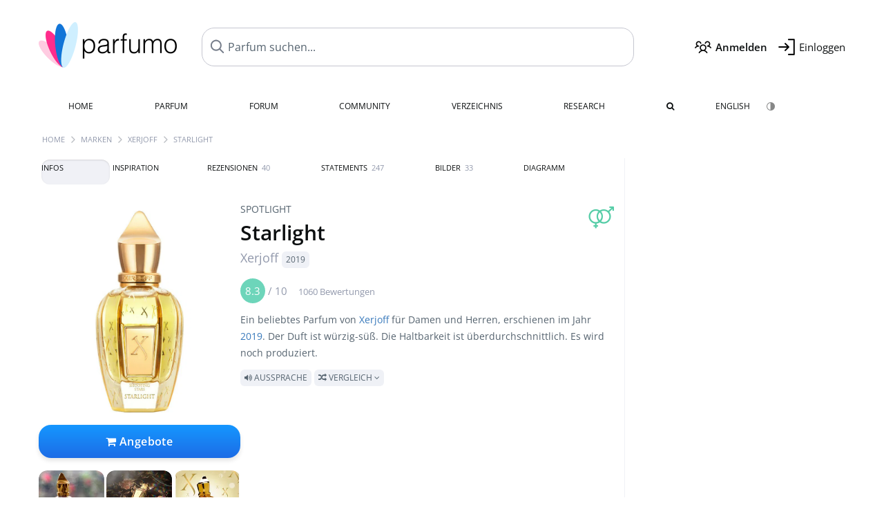

--- FILE ---
content_type: text/html; charset=UTF-8
request_url: https://www.parfumo.de/Parfums/Xerjoff/starlight
body_size: 24264
content:

<!DOCTYPE html>

<html lang="de">

	<head>
		
		<meta name="google-site-verification" content="ItH5ictbDfUe3vwc75Dr7KZ3IfKc63MtwV973JwNP_Q">				<meta name="p:domain_verify" content="79c9b1baaf16bed67e4ba17dde6eee91"/>
		<meta name="fo-verify" content="48fe1994-cec3-46d7-8168-e8f1a7f889ef">
		<meta charset="utf-8">
				<meta name="viewport" content="width=device-width, initial-scale=1.0, viewport-fit=cover">
		<meta name="description" content="Spotlight | Starlight Xerjoff:  beliebtes Parfum von 2019 mit würzig-süßem Duft ✓ Echte Bewertungen & wie es duftet » Mehr erfahren">
<meta name="keywords" content="Starlight, Xerjoff, Soïzic Beaucourt, Review, Rezension, Testbericht, Duftbeschreibung, Duftpyramide, Parfumkritik">
<link rel="alternate" hreflang="en" href="https://www.parfumo.com/Perfumes/Xerjoff/starlight">
<link rel="alternate" hreflang="de" href="https://www.parfumo.de/Parfums/Xerjoff/starlight">
<meta property="og:title" content="Starlight von Xerjoff">
<meta property="og:url" content="https://www.parfumo.de/Parfums/Xerjoff/starlight">
	<meta property="og:image" content="https://media.parfumo.com/perfume_social/a4/a4ec76-starlight-xerjoff_1200.jpg?format=jpg&quality=90">
<meta property="og:description" content="Ein beliebtes Parfum von Xerjoff für Damen und Herren, erschienen im Jahr 2019. Der Duft ist würzig-süß. Die Haltbarkeit ist überdurchschnittlich. E...">
<meta property="fb:app_id" content="579271048801671">
<meta property="og:site_name" content="Parfumo">				<meta name="theme-color" content="#f0f1f6">				<link rel="preload" href="https://assets.parfumo.de/css/_style_defer10800.css" as="style" onload="this.onload=null;this.rel='stylesheet'">
<noscript><link rel="https://assets.parfumo.de/css/_style_defer10800.css" href="styles.css"></noscript>
<link rel="stylesheet" href="https://assets.parfumo.de/css/_style10800.css">


		<link rel="apple-touch-icon" sizes="57x57" href="https://images.parfumo.de/favi/apple-icon-57x57.png">
<link rel="apple-touch-icon" sizes="60x60" href="https://images.parfumo.de/favi/apple-icon-60x60.png">
<link rel="apple-touch-icon" sizes="72x72" href="https://images.parfumo.de/favi/apple-icon-72x72.png">
<link rel="apple-touch-icon" sizes="76x76" href="https://images.parfumo.de/favi/apple-icon-76x76.png">
<link rel="apple-touch-icon" sizes="114x114" href="https://images.parfumo.de/favi/apple-icon-114x114.png">
<link rel="apple-touch-icon" sizes="120x120" href="https://images.parfumo.de/favi/apple-icon-120x120.png">
<link rel="apple-touch-icon" sizes="144x144" href="https://images.parfumo.de/favi/apple-icon-144x144.png">
<link rel="apple-touch-icon" sizes="152x152" href="https://images.parfumo.de/favi/apple-icon-152x152.png">
<link rel="apple-touch-icon" sizes="180x180" href="https://images.parfumo.de/favi/apple-icon-180x180.png">
<link rel="icon" type="image/png" sizes="192x192"  href="https://images.parfumo.de/favi/android-icon-192x192.png">
<link rel="icon" type="image/png" sizes="32x32" href="https://images.parfumo.de/favi/favicon-32x32.png">
<link rel="icon" type="image/png" sizes="96x96" href="https://images.parfumo.de/favi/favicon-96x96.png">
<link rel="icon" type="image/png" sizes="16x16" href="https://images.parfumo.de/favi/favicon-16x16.png">
<meta name="msapplication-TileColor" content="#ffffff">
<meta name="msapplication-TileImage" content="https://images.parfumo.de/favi/ms-icon-144x144.png">
<meta name="theme-color" content="#ffffff">	
		<script>
	function _typeof(t) {
		return (_typeof = "function" == typeof Symbol && "symbol" == typeof Symbol.iterator ? function(t) {
			return typeof t
		} : function(t) {
			return t && "function" == typeof Symbol && t.constructor === Symbol && t !== Symbol.prototype ? "symbol" : typeof t
		})(t)
	}! function() {
		for (var t, e, o = [], n = window, r = n; r;) {
			try {
				if (r.frames.__tcfapiLocator) {
					t = r;
					break
				}
			} catch (t) {}
			if (r === n.top) break;
			r = n.parent
		}
		t || (function t() {
			var e = n.document,
				o = !!n.frames.__tcfapiLocator;
			if (!o)
				if (e.body) {
					var r = e.createElement("iframe");
					r.style.cssText = "display:none", r.name = "__tcfapiLocator", e.body.appendChild(r)
				} else setTimeout(t, 5);
			return !o
		}(), n.__tcfapi = function() {
			for (var t = arguments.length, n = new Array(t), r = 0; r < t; r++) n[r] = arguments[r];
			if (!n.length) return o;
			"setGdprApplies" === n[0] ? n.length > 3 && 2 === parseInt(n[1], 10) && "boolean" == typeof n[3] && (e = n[3], "function" == typeof n[2] && n[2]("set", !0)) : "ping" === n[0] ? "function" == typeof n[2] && n[2]({
				gdprApplies: e,
				cmpLoaded: !1,
				cmpStatus: "stub"
			}) : o.push(n)
		}, n.addEventListener("message", (function(t) {
			var e = "string" == typeof t.data,
				o = {};
			if (e) try {
				o = JSON.parse(t.data)
			} catch (t) {} else o = t.data;
			var n = "object" === _typeof(o) ? o.__tcfapiCall : null;
			n && window.__tcfapi(n.command, n.version, (function(o, r) {
				var a = {
					__tcfapiReturn: {
						returnValue: o,
						success: r,
						callId: n.callId
					}
				};
				t && t.source && t.source.postMessage && t.source.postMessage(e ? JSON.stringify(a) : a, "*")
			}), n.parameter)
		}), !1))
	}();
</script>

<script>
	window._sp_queue = [];
	window._sp_ = {
		config: {
			accountId: 1061,
			baseEndpoint: 'https://cdn.privacy-mgmt.com',

			gdpr: {},
			events: {
				onMessageChoiceSelect: function() {
					console.log('[event] onMessageChoiceSelect', arguments);
				},
				onMessageReady: function() {
					console.log('[event] onMessageReady', arguments);
				},
				onMessageChoiceError: function() {
					console.log('[event] onMessageChoiceError', arguments);
				},
				onPrivacyManagerAction: function() {
					console.log('[event] onPrivacyManagerAction', arguments);
				},
				onPMCancel: function() {
					console.log('[event] onPMCancel', arguments);
				},
				onMessageReceiveData: function() {
					console.log('[event] onMessageReceiveData', arguments);
				},
				onSPPMObjectReady: function() {
					console.log('[event] onSPPMObjectReady', arguments);
				},
				onConsentReady: function(consentUUID, euconsent) {
					console.log('[event] onConsentReady', arguments);
				},
				onError: function() {
					console.log('[event] onError', arguments);
				},
			}
		}
	}
</script>
<script src="https://cdn.privacy-mgmt.com/unified/wrapperMessagingWithoutDetection.js" async></script>
<script>
	var uuSymplr, allCookiesSymplr = document.cookie.split(";").map((e => e.split("="))).reduce(((e, [i, o]) => ({
		...e,
		[i.trim()]: decodeURIComponent(o)
	})), {});

	function createCookieSymplr(e, i) {
		var o = e;
		if (void 0 === (uuSymplr = allCookiesSymplr.uniqueUser)) {
			let e = (Date.now() + window.navigator.userAgent + websiteSymplr).toString();
			uuSymplr = sha256(e), document.cookie = `uniqueUser=${uuSymplr};max-age=31536000;path=/;SameSite=Strict; Secure`
		}
		if (o) {
			var u = allCookiesSymplr.uniqueUserLi;
			void 0 === u && (u = sha256(i), document.cookie = `uniqueUserLi=${u};max-age=31536000;path=/;SameSite=Strict; Secure`), uuSymplr = u
		} else document.cookie = "uniqueUserLi=; max-age=0"
	}
</script>

	<script>
		var dataLayer = [];
		dataLayer.push({
			'seite': 'parfumo.de'
		});
		dataLayer.push({
			'ads': 'true'
		});
					dataLayer.push({
				'video': 'false'
			});
							if (window.innerWidth <= 450) {
				dataLayer.push({
					'sonderanzeigen': 'true'
				});
			} else {
				dataLayer.push({
					'sonderanzeigen': 'false'
				});
			}
					</script>
	<script async src="https://cdns.symplr.de/parfumo.de/parfumo.js"></script>

							<script async src="https://www.googletagmanager.com/gtag/js?id=G-DVZQF4Y622"></script>
		<script>
			window.dataLayer = window.dataLayer || [];
			function gtag() {
				dataLayer.push(arguments);
			}
			gtag('js', new Date());
			gtag('config', 'G-DVZQF4Y622');
		</script>
	
				<title>Starlight von Xerjoff » Meinungen & Duftbeschreibung</title>
			</head>

<body>

<div id="disable_div"></div>


	<div class="header-wrapper">
		<header>
			<div class="header-v2" id="page-top">

	<div class="pre-nav flex">

		<div class="left">
			<div class="logo-holder-v2" itemscope itemtype="https://schema.org/Organization">
				<a href="https://www.parfumo.de" itemprop="url"><img src="https://images.parfumo.de/logos/logo.png" class="logo-v2" alt="Parfumo - Die Parfum-Community" itemprop="logo"></a>
			</div>
		</div>
		<!-- end left -->

		<div id="search-top" class="middle search hide-mobile">
			<form action="https://www.parfumo.de/s_perfumes_x.php" method="get" class="form-s-ext">
				<input type="hidden" name="in" value="1">
				<div class="search-top-a">
					<input id="s_top" class="action-livesearch" data-wearing-perfume-id="0" name="filter" type="text" value="" spellcheck="false" autocomplete="off" placeholder="Parfum suchen..." aria-label="Parfum suchen..."><button type="submit" class="btn-s-ext"><i class="fa fa-angle-right"></i></button>
				</div>
			</form>
			<div id="livesearch"></div>
		</div>
		<!-- end middle -->

		<div class="right">
			<div class="header-icons flex">
				<div class="icon search pointer" onclick="toggleSearch()"></div>
				<div class="icon login-reg register pointer"><a href="https://www.parfumo.de/account/register" class="black"><span class="bold">Anmelden</span></a></div>
				<div id="login-btn" class="icon login-reg login pointer black"><span>Einloggen</span></div>
				<div id="sb-btn" class="icon sb pointer"></div>
			</div>
		</div>
		<!-- end right -->

	</div>
	<!-- end pre-nav -->

	<div class="nav-container">
		<nav class="navi">
			<a href="https://www.parfumo.de" class="">Home</a>
			<a href="https://www.parfumo.de/Parfums" class="">Parfum</a>
			<a href="https://www.parfumo.de/forums" class="">Forum</a>
			<a href="https://www.parfumo.de/Community" class="">Community</a>
			<a href="https://www.parfumo.de/Marken" class="">Verzeichnis</a>
			<a href="https://www.parfumo.de/fdb" class="research" title="Research">Research</a>
			<a href="https://www.parfumo.de/search?show_search=1" class=""><i class="fa fa-search" title="Erweiterte Suche"></i></a>
			<div>
			<a href="https://www.parfumo.com/Perfumes/Xerjoff/starlight" class="secondary">English</a>
					<a href="#" class="action_darkmode secondary" title="Dark Mode"><img src="https://images.parfumo.de/nav_darkmode.png" alt="Dark Mode" class="navi_icon"><span class="hide-desktop"> Dark</span></a>
	</div>
		</nav>
	</div>
</div>

<div class="nav-bottom cb"></div>

<div class="login-container grey-box mt-0-5 hide">
	<div class="login-container-form">
		<div class="text-lg bold mt-2 mb-1">Einloggen</div>
		<form action="https://www.parfumo.de/board/login.php" method="post">
			<input type="hidden" name="autologin" value="checked">
			<input type="hidden" name="login" value="Login">
			<input type="hidden" name="redirect" value="">			<div class="pb-1">
				<input type="text" placeholder="Benutzername" name="username" id="username" class="uk-input"><br>
				<input type="password" placeholder="Passwort" name="password" id="password" class="uk-input" style="margin-top: 4px;"><br>
				<button class="pbtn pbtn-blue login-btn w-100 mt-1" type="submit">Einloggen</button>
				<div class="cb"></div>
				<div class="mt-1"><a href="https://www.parfumo.de/account/password_forgot">Passwort vergessen?</a></div>
				<div class="mt-1"><a href=" https://www.parfumo.de/account/register">Neues Konto erstellen</a></div>
			</div>
		</form>
	</div>
</div>
<div class="nav-bottom cb"></div>
		</header>
	</div>

			<div class="bc_wrapper"><div id="bc_holder" class="flex w-100"><div class="bc_link"><a href="https://www.parfumo.de">Home</a></div><div class="bc_sep"></div><div class="bc_link"><a href="https://www.parfumo.de/Marken">Marken</a></div><div class="bc_sep"></div><div class="bc_link"><a href="https://www.parfumo.de/Parfums/Xerjoff">Xerjoff</a></div><div class="bc_sep"></div><div class="bc_link">Starlight</div></div></div>
	
	<div class="body-wrapper w-100">

		<div class="page-wrapper">
<div class="content_wrapper">

	<div class="main">
		<div class="ptabs-container ptabs-pd ptabs-nowrap ptabs-force-scroll ptabs-scrollable mb-2"><button class="scroll-button-l">&#xf104;</button><div class="fade-left"></div><nav class="flex ptabs "><div class="active action_order_pd" data-order="1,2,3,4,5,6,7,8"><span>Infos</span></div><div class="action_order_pd" data-order="2,1,3,4,5,6,7,8"><span>Inspiration</span></div><div class="action_order_pd action_tab_reviews" data-order="3,1,2,4,5,6,7,8"><span>Rezensionen <span class="ptab-cnt text-3xs lightgrey">40</span></span></div><div class="action_order_pd action_tab_statements" data-order="4,1,2,3,5,6,7,8"><span>Statements <span class="ptab-cnt text-3xs lightgrey">247</span></span></div><div class="action_order_pd action_tab_photos" data-order="7,1,2,3,4,5,6,8"><span>Bilder <span class="ptab-cnt text-3xs lightgrey">33</span></span></div><div class="action_order_pd action_order_classification" data-order="5,1,2,3,4,6,7,8"><span>Diagramm</span></div></nav><div class="fade-right"></div><button class="scroll-button-r">&#xf105;</button></div>
<div class="mb-3" itemscope itemtype="http://schema.org/Product" >
	<div id="pd_order">

		<div id="pd_inf" class="pd_order" data-index="1">

			<main>
	
	<div class="perfume-details-layout">
		<div class="p_images_section">
				<div class="p_image_wrapper">
		<div id="p_image_holder" class="text-center">

																<a href="https://media.parfumo.com/perfumes/a4/a4ec76-starlight-xerjoff_1200.jpg?width=720&aspect_ratio=1:1" class="p_img">						<img src="https://media.parfumo.com/perfumes/a4/a4ec76-starlight-xerjoff_1200.jpg?width=720&aspect_ratio=1:1" alt="Starlight von Xerjoff" title="Starlight von Xerjoff" class="p-main-img" fetchpriority="high" itemprop="image">
						</a>												
						
			<div class="comp_pr_box">
																						<a href="https://www.parfumo.de/Parfums/Xerjoff/starlight/prices?ref=cGRfZGVza3RvcA==&btn=vari1" class="comp_pr_btn comp_pr_btn_off1 pointer"><i class="fa fa-shopping-cart" aria-hidden="true"></i> Angebote</a>
																		</div>

		</div>

		<div class="comp_pr_box_mob">
			<div>
																						<a href="https://www.parfumo.de/Parfums/Xerjoff/starlight/prices?ref=cGRfbW9iaWxl&btn=vari2" class="comp_pr_btn comp_pr_btn_off2 pointer"><i class="fa fa-shopping-bag" aria-hidden="true"></i> Angebote</a>
																		</div>
			<div>
						<div class="aff_images">
			

	<div class="btn_aff"><a href="https://www.ebay.com/sch/180345/i.html?_from=R40&_nkw=Xerjoff%2BStarlight&mkcid=1&mkrid=711-53200-19255-0&siteid=0&campid=5337977657&toolid=20008&mkevt=1" rel="noopener" target="_blank"><img src="https://images.parfumo.de/affi/eb1_de.png" alt="Suchen" class="ea"></a></div>

	<div class="btn_aff"><a href="https://www.amazon.com/gp/search?ie=UTF8&tag=parfumrnet-20&linkCode=ur2&linkId=dd373524ed33d6512f03a03199f228a0&camp=1789&creative=9325&index=beauty&keywords=Xerjoff+Starlight" rel="noopener" target="_blank"><img src="https://images.parfumo.de/affi/ama1.png" alt="" class="ea"></a></div>
							<a href="https://www.parfumo.de/Parfums/Xerjoff/starlight/prices?ref=YmFy" class="btn_aff_more text-sm grey nowrap pointer">Mehr <i class="fa fa-angle-right ml-0-5" aria-hidden="true"></i></a>		</div>
					<div class="lightgrey text-3xs">Käufe über Links auf unserer Website, etwa dem eBay Partner Network, können uns Provision einbringen.</div>
					</div>
		</div>
		</div>

		
		<div id="prices" class="magic_modal"></div>

			<div class="p_imagery_holder w-100 size-normal">
						<a class="imagery_item" href="https://media.parfumo.com/user_imagery/fe/fe_134535_fd5ea14db1053dce2d5cf6b13e962db3_1200.jpg" data-theid="ui130835" title=" (von Sweetsmell75)">
					<img src="https://media.parfumo.com/user_imagery/fe/fe_134535_fd5ea14db1053dce2d5cf6b13e962db3_1200.jpg?width=170&aspect_ratio=1:1" alt=" (von Sweetsmell75)">
				</a>
							<a class="imagery_item" href="https://media.parfumo.com/user_imagery/72/72_e8d19cf554134ac784a11f572d42522e906f36a4_1200.jpg" data-theid="ui168713" title="Dancing at the speed of light You know you are my starlight… (von MariaS)">
					<img src="https://media.parfumo.com/user_imagery/72/72_e8d19cf554134ac784a11f572d42522e906f36a4_1200.jpg?width=170&aspect_ratio=1:1" alt="Dancing at the speed of light You know you are my starlight… (von MariaS)">
				</a>
								<a class="imagery_item" id="thumb257977" href="https://media.parfumo.com/perfume_imagery/4c/4cf48e-starlight-xerjoff_1200.jpg" data-theid="257977" title="">
				<img src="https://media.parfumo.com/perfume_imagery/4c/4cf48e-starlight-xerjoff_1200.jpg?width=170&aspect_ratio=1:1" alt="">
			</a>
					<a class="imagery_item" id="thumb257980" href="https://media.parfumo.com/perfume_imagery/01/01c5de-starlight-xerjoff_1200.jpg" data-theid="257980" title="">
				<img src="https://media.parfumo.com/perfume_imagery/01/01c5de-starlight-xerjoff_1200.jpg?width=170&aspect_ratio=1:1" alt="">
			</a>
			</div>
	
		</div>

		<div class="p_details_container">
			<div class="p_details_section">
				<div class="p_gender_big lightgreen fr pl-0-5 mt-0-5"><i class="fa fa-venus-mars"></i></div>				<div class="text-sm grey upper mb-0-5"><a href="https://www.parfumo.de/Parfums/Xerjoff?col_id=1006" class="text-sm grey upper mb-0-5">Spotlight</a></div><h1 class="p_name_h1" itemprop="name">Starlight <span itemprop="brand" itemscope itemtype="http://schema.org/Brand"><span class="p_brand_name nobold"><a href="https://www.parfumo.de/Parfums/Xerjoff" itemprop="url" class="lightgrey"><span itemprop="name">Xerjoff</span></a> <a href="https://www.parfumo.de/Erscheinungsjahre/2019" class="lightgrey"><span class="label_a">2019</span></a>  </span></span></h1>										<meta itemprop="gtin13" content="8033488159481">
								</div>

			<div class="p_details_section_second">
																										
			
							<div itemprop="aggregateRating" itemscope itemtype="http://schema.org/AggregateRating" class="lightgrey"><span itemprop="ratingValue" class="ratingvalue r8">8.3</span> / <span itemprop="bestRating" class="pr-1">10</span>
					<span class="text-xs"><span itemprop="ratingCount">1060 Bewertungen</span>
						<meta itemprop="worstRating" content="0">
						<meta itemprop="reviewCount" content="40">
				</div>
			
			
			<div class="p_details_desc grey text-sm leading-6 mt-1 mb-2">
				<span itemprop="description">Ein beliebtes Parfum von <a href="https://www.parfumo.de/Parfums/Xerjoff">Xerjoff</a> für Damen und Herren, erschienen im Jahr <a href="https://www.parfumo.de/Erscheinungsjahre/2019">2019</a>. Der Duft ist würzig-süß. Die Haltbarkeit ist überdurchschnittlich. Es wird noch produziert.<br> <span class="label_a upper pointer action_play mt-1" data-sound="https://media.parfumo.com/perfum_sounds/perfumes/e1/e1_2fd1ae7e6b3ef97623e63e63cef27712cc0f8af4.mp3"><i class="fa fa-volume-up" aria-hidden="true"></i> Aussprache</span> <span class="p_compare label_a upper pointer mt-1" data-perfume-id="134535" data-perfume-name="Starlight" data-brand-name="Xerjoff" data-brand-url="Xerjoff" data-perfume-url="starlight"><i class="fa fa-random" aria-hidden="true"></i> Vergleich <i class="fa fa-angle-down" aria-hidden="true"></i></span</span>
			</div>

			<div id="comparison_search_container" class="mt-1 mb-1 hide">
				<div class="grey-box">
					<input type="text" id="comparison_search_input" class="uk-input" autocomplete="off" placeholder="Parfum zum Vergleichen suchen..." onkeyup="showResultComparison(event)">

					<div id="comparison_suggestions" class="hide">
						<div class="text-2xs lightgrey upper mb-1 mt-2">Ähnliche Düfte</div>
						<div id="comparison_sim_wrapper" class="comparison_sim_grid"></div>
					</div>

					<div class="ls_popup_wrap">
						<div class="ls_popup" id="comparison_search_results"></div>
					</div>
				</div>
			</div>

							<div class="ab_wrapper_desktop w-100">
					<div class="ab_holder_desktop">
						<div class="mt-2 mb-2 ab_260"><div class="" id="parfumo_incontent_1"></div></div>					</div>
				</div>
						<div class="ab_wrapper_mobile">
				<div class="ab_holder_mobile">
					<div class="mt-2 mb-3"><div class="" id="parfumo_medium_rectangle_2"></div></div>				</div>
			</div>

			<div class="aff-bar-desktop mt-1 mb-1">
											<div class="aff_images">
			

	<div class="btn_aff"><a href="https://www.ebay.com/sch/180345/i.html?_from=R40&_nkw=Xerjoff%2BStarlight&mkcid=1&mkrid=711-53200-19255-0&siteid=0&campid=5337977657&toolid=20008&mkevt=1" rel="noopener" target="_blank"><img src="https://images.parfumo.de/affi/eb1_de.png" alt="Suchen" class="ea"></a></div>

	<div class="btn_aff"><a href="https://www.amazon.com/gp/search?ie=UTF8&tag=parfumrnet-20&linkCode=ur2&linkId=dd373524ed33d6512f03a03199f228a0&camp=1789&creative=9325&index=beauty&keywords=Xerjoff+Starlight" rel="noopener" target="_blank"><img src="https://images.parfumo.de/affi/ama1.png" alt="" class="ea"></a></div>
							<a href="https://www.parfumo.de/Parfums/Xerjoff/starlight/prices?ref=YmFy" class="btn_aff_more text-sm grey nowrap pointer">Mehr <i class="fa fa-angle-right ml-0-5" aria-hidden="true"></i></a>		</div>
					<div class="lightgrey text-3xs">Käufe über Links auf unserer Website, etwa dem eBay Partner Network, können uns Provision einbringen.</div>
									</div>

			
	<div class="flex flex-space-between">
		<div>
			<h2 class="action_order_pd text-lg bold mb-1 pointer" data-order="5,1,2,3,4,6,7">Duftrichtung</h2>
			<div class="mb-3 pointer">
				<span class="action_order_pd flex flex-wrap" data-order="5,1,2,3,4,6,7"><div class="s-circle-container mb-0-5"><div class="s-circle s-circle_l zoom-in" style="background: #9bbcb7"></div><div class="text-xs grey">Würzig</div></div><div class="s-circle-container mb-0-5"><div class="s-circle s-circle_l zoom-in" style="background: #d1a2ff"></div><div class="text-xs grey">Süß</div></div><div class="s-circle-container mb-0-5"><div class="s-circle s-circle_l zoom-in" style="background: #ffa0ab"></div><div class="text-xs grey">Gourmand</div></div><div class="s-circle-container mb-0-5"><div class="s-circle s-circle_m zoom-in" style="background: #c16692"></div><div class="text-xs grey">Orientalisch</div></div><div class="s-circle-container mb-0-5"><div class="s-circle s-circle_m zoom-in" style="background: #d79785"></div><div class="text-xs grey">Holzig</div></div></span>
			</div>
		</div>
					<div class="action_smell smell_it_container">
				<button class="smell_it flex pointer">
					<div class="smell_it_text">
						<span class="smell_it_line bold">SMELL</span>
						<span class="smell_it_line smell_it_ampersand text-sm opacity-50 nobold">&amp;</span>
						<span class="smell_it_line bold">FEEL <i class="fa fa-angle-right"></i></span>
					</div>
				</button>
			</div>
			</div>

	<div class="flex vm mb-1">
		<h2 class="text-lg bold">Duftpyramide</h2>
	</div>
	<div class="notes_list mb-2">
													<div class="pyramid_block nb_t w-100 mt-2">
					<div class="left text-sm upper grey vt nowrap">
						<img src="https://images.parfumo.de/pyr_top.png" alt="Kopfnote" class="pyramid-icon"> Kopfnote					</div>
					<div class="right"><span class="clickable_note_img notefont5" data-nt="t" data-n_id="1330"><span class="nowrap pointer"><img src="https://media.parfumo.com/notes/e5/e5_6634d06db8c93cad6c1f5c2b3d631dffedfb122a_1200.jpg?width=50&aspect_ratio=1:1" alt="Kardamom" loading="lazy" class="np np5">Kardamom</span></span> <span class="clickable_note_img notefont1" data-nt="t" data-n_id="311"><span class="nowrap pointer"><img src="https://media.parfumo.com/notes/9e/9e_96d1dd7da8b589d3d25246abf9d2190102147852_1200.jpg?width=44&aspect_ratio=1:1" alt="Bergamotte" loading="lazy" class="np np1">Bergamotte</span></span> </div>
				</div>
												<div class="pyramid_block nb_m w-100 mt-2">
					<div class="left text-sm upper grey vt nowrap">
						<img src="https://images.parfumo.de/pyr_middle.png" alt="Herznote" class="pyramid-icon"> Herznote					</div>
					<div class="right"><span class="clickable_note_img notefont3" data-nt="m" data-n_id="1718"><span class="nowrap pointer"><img src="https://media.parfumo.com/notes/4e/4e_6e43d7e46c1fa3f86258ae44202cb326ce492ef1_1200.jpg?width=46&aspect_ratio=1:1" alt="Mandel" loading="lazy" class="np np3">Mandel</span></span> <span class="clickable_note_img notefont3" data-nt="m" data-n_id="3158"><span class="nowrap pointer"><img src="https://media.parfumo.com/notes/01/01_4c09b1cea81103908b755382fa0e040f4c9ad69d_1200.jpg?width=46&aspect_ratio=1:1" alt="Zimt" loading="lazy" class="np np3">Zimt</span></span> <span class="clickable_note_img notefont2" data-nt="m" data-n_id="903"><span class="nowrap pointer"><img src="https://media.parfumo.com/notes/ba/ba_c9a25fb5dd5c5c963be4db6b331b80b8e3e900ff_1200.jpg?width=44&aspect_ratio=1:1" alt="Gewürznelke" loading="lazy" class="np np2">Gewürznelke</span></span> </div>
				</div>
												<div class="pyramid_block nb_b w-100 mt-2">
					<div class="left text-sm upper grey vt nowrap">
						<img src="https://images.parfumo.de/pyr_base.png" alt="Basisnote" class="pyramid-icon"> Basisnote					</div>
					<div class="right"><span class="clickable_note_img notefont2" data-nt="b" data-n_id="3303"><span class="nowrap pointer"><img src="https://media.parfumo.com/notes/34/34_339dbd27d65bfa583d38b54642ba543419296491_1200.jpg?width=44&aspect_ratio=1:1" alt="balsamische Noten" loading="lazy" class="np np2">balsamische Noten</span></span> <span class="clickable_note_img notefont1" data-nt="b" data-n_id="72"><span class="nowrap pointer"><img src="https://media.parfumo.com/notes/eb/eb_aeb26be1d940fe7a385982b012d783ca92ade00f_1200.jpg?width=44&aspect_ratio=1:1" alt="Amber" loading="lazy" class="np np1">Amber</span></span> <span class="clickable_note_img notefont1" data-nt="b" data-n_id="3140"><span class="nowrap pointer"><img src="https://media.parfumo.com/notes/4f/4f_953e7e973f11e37a2b27f49a23126d09b86ae4ec_1200.jpg?width=44&aspect_ratio=1:1" alt="Zedernholz" loading="lazy" class="np np1">Zedernholz</span></span> </div>
				</div>
						</div>
	
			
		<h2 class="text-lg bold">
							Parfümeur		</h2>

		<div class="w-100 mt-0-5 mb-3">

			
			<a href="https://www.parfumo.de/Parfumeure/soizic-beaucourt">Soïzic Beaucourt</a>		</div>
					<div class="text-lg bold">Videos</div>
	<div class="mt-1 mb-2">
					<div class="pbtn-link mr-1" onclick="toggleWithArrows('.yt-vid','.arr-yt-vid')"><i class="fa fa-youtube-square red"></i> Video ansehen <i class="fa fa-angle-down arr-yt-vid"></i></div>
			<div class="embed-container yt-vid rounded mt-2 mb-2 hide">
				<iframe height="420" src="https://www.youtube.com/embed/QC5Sv_P51Es" allowfullscreen></iframe>
			</div>
					</div>
			
			<div class="text-lg bold mb-1">Bewertungen</div>
		<div class="flex flex-wrap">
	
		
			<div class="barfiller_element rating-details pointer" data-type="scent" data-color="blue" data-voting_distribution="eyIwIjoxLCIxMCI6MSwiMjAiOjIsIjMwIjo0LCI0MCI6OSwiNTAiOjI3LCI2MCI6NjUsIjcwIjoxODQsIjgwIjozNTQsIjkwIjoyOTEsIjEwMCI6MTIyfQ==" data-total_votings="82.561" data-p_id="134535" data-h="cd960111fdf561a4e70c69e04bd64db2" data-block="1">
				<div class="text-xs upper blue">Duft</div>
									<div id="bar" class="barfiller barfillerbg_color">
						<span style="opacity:1.03" class="fill barfiller_color_scent" data-percentage="82.561"></span>
						<div class="w-100 nowrap">
							<span class="pr-0-5 text-lg bold blue">8.3</span><span class="lightgrey text-2xs upper">1060 Bewertungen</span>
							<i class="fa fa-angle-down text-lg lightgrey fr" aria-hidden="true"></i>
						</div>
					</div>
							</div>
			
		
			<div class="barfiller_element rating-details pointer" data-type="durability" data-color="pink" data-voting_distribution="eyIwIjo0LCIxMCI6MCwiMjAiOjEsIjMwIjoxLCI0MCI6MSwiNTAiOjYsIjYwIjoxNiwiNzAiOjEzNSwiODAiOjUwMCwiOTAiOjIzMiwiMTAwIjo2NX0=" data-total_votings="81.353" data-p_id="134535" data-h="cd960111fdf561a4e70c69e04bd64db2" data-block="2">
				<div class="text-xs upper pink">Haltbarkeit</div>
									<div id="bar_dur" class="barfiller barfillerbg_color_dur">
						<span style="opacity:1.01" class="fill barfiller_color_durability" data-percentage="81.353"></span>
						<div class="w-100 nowrap">
							<span class="pr-0-5 text-lg bold pink">8.1</span><span class="lightgrey text-2xs upper">961 Bewertungen</span>
							<i class="fa fa-angle-down text-lg lightgrey fr" aria-hidden="true"></i>
						</div>
					</div>
							</div>
			
		
			<div class="barfiller_element rating-details pointer" data-type="sillage" data-color="purple" data-voting_distribution="eyIwIjo0LCIxMCI6MCwiMjAiOjAsIjMwIjo2LCI0MCI6MywiNTAiOjgsIjYwIjozNywiNzAiOjI2NCwiODAiOjQ1OSwiOTAiOjExNiwiMTAwIjo1Mn0=" data-total_votings="77.724" data-p_id="134535" data-h="cd960111fdf561a4e70c69e04bd64db2" data-block="3">
				<div class="text-xs upper purple">Sillage</div>
									<div id="bar_sillage" class="barfiller barfillerbg_color_sillage">
						<span style="opacity:0.98" class="fill barfiller_color_sillage" data-percentage="77.724"></span>
						<div class="w-100 nowrap">
							<span class="pr-0-5 text-lg bold purple">7.8</span><span class="lightgrey text-2xs upper">949 Bewertungen</span>
							<i class="fa fa-angle-down text-lg lightgrey fr" aria-hidden="true"></i>
						</div>
					</div>
							</div>
			
		
			<div class="barfiller_element rating-details pointer" data-type="bottle" data-color="green" data-voting_distribution="eyIwIjowLCIxMCI6MCwiMjAiOjEsIjMwIjowLCI0MCI6MSwiNTAiOjQsIjYwIjoxMCwiNzAiOjI3LCI4MCI6MTM2LCI5MCI6MjgyLCIxMDAiOjQ5OX0=" data-total_votings="92.615" data-p_id="134535" data-h="cd960111fdf561a4e70c69e04bd64db2" data-block="4">
				<div class="text-xs upper green">Flakon</div>
									<div id="bar_bottle" class="barfiller barfillerbg_color_bottle">
						<span style="opacity:1.13" class="fill barfiller_color_bottle" data-percentage="92.615"></span>
						<div class="w-100 nowrap">
							<span class="pr-0-5 text-lg bold green">9.3</span><span class="lightgrey text-2xs upper">960 Bewertungen</span>
							<i class="fa fa-angle-down text-lg lightgrey fr" aria-hidden="true"></i>
						</div>
					</div>
							</div>
			
		
			<div class="barfiller_element rating-details pointer" data-type="pricing" data-color="grey" data-voting_distribution="eyIwIjowLCIxMCI6MywiMjAiOjUsIjMwIjo2LCI0MCI6MjksIjUwIjo1NiwiNjAiOjE4MywiNzAiOjI1OCwiODAiOjE3MCwiOTAiOjM3LCIxMDAiOjMwfQ==" data-total_votings="68.52" data-p_id="134535" data-h="cd960111fdf561a4e70c69e04bd64db2" data-block="5">
				<div class="text-xs upper grey">Preis-Leistungs-Verhältnis</div>
									<div id="bar_pricing" class="barfiller barfillerbg_color_pricing">
						<span style="opacity:0.89" class="fill barfiller_color_pricing" data-percentage="68.52"></span>
						<div class="w-100 nowrap">
							<span class="pr-0-5 text-lg bold grey">6.9</span><span class="lightgrey text-2xs upper">777 Bewertungen</span>
							<i class="fa fa-angle-down text-lg lightgrey fr" aria-hidden="true"></i>
						</div>
					</div>
							</div>
			
	</div>
	

			<div class="lightgrey text-2xs leading-6">Eingetragen von <a href="https://www.parfumo.de/Benutzer/Amourage/Research" class="lightgrey">Amourage</a> · letzte Aktualisierung am 23.01.2026.</div>
			<div class="mb-1">
				<span class="text-3xs lightgrey2 upper pointer" onclick="toggleResearchInfo(134535, 'cd960111fdf561a4e70c69e04bd64db2')"><i class="fa fa-check-circle"></i> Quellenbasiert & geprüft <i class="fa fa-angle-down arr-research-info"></i></span>
			</div>
			<div id="research_info_box" class="grey-box mb-1" style="display:none;"></div>

		</div>
		</div>
	</div>

	<div class="cb" id="edit"></div>

	
<div class="edition_holder additional_facts_holder rounded">
	<div class="p_box_infos">
		<div class="text-m bold mt-1">Wissenswertes</div>
							<div class="leading-7 mt-1">
									Das Parfum ist Teil der Kollektion <a href="https://www.parfumo.de/Parfums/Xerjoff?col_id=1006">Spotlight</a>.							</div>
			</div>
</div>		
</main>





							<div class="ptabs-container pd-nav ptabs-invert mt-1 mb-1"><nav class="flex ptabs "><div><a href="https://www.parfumo.de/action/dologin"><img src="https://images.parfumo.de/icon_collection_36.png" alt="Sammlung" class="ptab-image"> Sammlung</a></div><div><a href="https://www.parfumo.de/action/dologin"><img src="https://images.parfumo.de/icon_rate_36.png" alt="Bewerten" class="ptab-image"> Bewerten</a></div><div class="pd_inspiration" data-o="inspiration"><span><img src="https://images.parfumo.de/icon_inspiration_36.png" alt="Inspiration" class="ptab-image"> Inspiration</span></div><div><a href="https://www.parfumo.de/action/dologin"><img src="https://images.parfumo.de/icon_classify_36.png" alt="Einordnen" class="ptab-image"> Einordnen</a></div><div><a href="https://www.parfumo.de/action/dologin"><img src="https://images.parfumo.de/icon_notes_36.png" alt="Notizen" class="ptab-image"> Notizen</a></div><div><a href="https://www.parfumo.de/action/dologin"><img src="https://images.parfumo.de/icon_spray_2_36.png" alt="Tracker" class="ptab-image"> Tracker</a></div></nav></div>			
			
		</div>

					<div class="pd_order" data-index="2">
<div class="mt-3 pointer">
	<h2 class="text-2xl"><span class="hl_inspiration">Duftet ähnlich</span></h2>
	<div class="hl_inspiration_sub lightgrey mb-1">Womit der Duft vergleichbar ist</div>
</div>

<div id="inspiration"></div>

<div class="ptabs-container ptabs-micros tabs-inspiration ptabs-scrollable mb-0-5"><button class="scroll-button-l">&#xf104;</button><div class="fade-left"></div><nav class="flex ptabs "><div class="active action_inspiration" data-type="similar" data-title="Duftet ähnlich" data-sub_title="Womit der Duft vergleichbar ist"><span><img src="https://images.parfumo.de/icon_similar_36.png" alt="Ähnlich" class="ptab-image"> Ähnlich</span></div><div class="action_inspiration" data-type="layer" data-title="Gut zu layern" data-sub_title="Womit der Duft gut zusammenpasst"><span><img src="https://images.parfumo.de/icon_layer_36.png" alt="Layern" class="ptab-image"> Layern</span></div><div class="action_inspiration" data-type="tags" data-title="Assoziationen" data-sub_title="Woran der Duft erinnert"><span><img src="https://images.parfumo.de/icon_tags_36.png" alt="Assoziationen" class="ptab-image"> Assoziationen</span></div></nav><div class="fade-right"></div><button class="scroll-button-r">&#xf105;</button></div>
<div id="inspiration_holder">
	<div class="ptabs-container ptabs-micro ptabs-nowrap ptabs-mobile-left mb-0-5"><nav class="flex ptabs "><div class="active action_similar" data-type="top"><span>Top</span></div><div class="action_similar" data-type="all"><span>Alle <span class="ptab-cnt text-3xs lightgrey">30</span></span></div><div class="action_similar_my" data-type="my"><a href="https://www.parfumo.de/action/dologin"><i class="fa fa-plus"></i> Mein Vorschlag</a></div></nav></div>

	<div id="sim_holder" class="grey-box mb-2">
		<div id="sim_wrapper" class="sim_grid">
			<div class="sim_item text-center mr-2 mt-0-5 pointer" data-p_id="134535" data-s_id="142388">
	<img src="https://media.parfumo.com/perfumes/9d/9de2da-illuminate-the-dua-brand-dua-fragrances_1200.jpg?width=120&aspect_ratio=1:1" alt="Illuminate von The Dua Brand" class="p_pic_similar circle" loading="lazy">
	<div class="barfiller barfiller_similar barfillerbg_color_similar">
		<span class="fill barfiller_color_similar" data-percentage="43.7"></span>
	</div>
	<div class="text-xs grey mt-0-5">Illuminate</div>
</div>			<div class="sim_item text-center mr-2 mt-0-5 pointer" data-p_id="134535" data-s_id="109758">
	<img src="https://media.parfumo.com/perfumes/85/850fe6-remember-me-jovoy_1200.jpg?width=120&aspect_ratio=1:1" alt="Remember Me von Jovoy" class="p_pic_similar circle" loading="lazy">
	<div class="barfiller barfiller_similar barfillerbg_color_similar">
		<span class="fill barfiller_color_similar" data-percentage="31.3"></span>
	</div>
	<div class="text-xs grey mt-0-5">Remember Me</div>
</div>			<div class="sim_item text-center mr-2 mt-0-5 pointer" data-p_id="134535" data-s_id="146134">
	<img src="https://media.parfumo.com/perfumes/5c/5c43da-minuit-et-demi-fragrance-du-bois_1200.jpg?width=120&aspect_ratio=1:1" alt="Minuit et Demi von Fragrance Du Bois" class="p_pic_similar circle" loading="lazy">
	<div class="barfiller barfiller_similar barfillerbg_color_similar">
		<span class="fill barfiller_color_similar" data-percentage="26.5"></span>
	</div>
	<div class="text-xs grey mt-0-5">Minuit et Demi</div>
</div>			<div class="sim_item text-center mr-2 mt-0-5 pointer" data-p_id="134535" data-s_id="158602">
	<img src="https://media.parfumo.com/perfumes/8b/8b6ab7-armani-prive-magenta-tanzanite-giorgio-armani_1200.jpg?width=120&aspect_ratio=1:1" alt="Armani Privé - Magenta Tanzanite von Giorgio Armani" class="p_pic_similar circle" loading="lazy">
	<div class="barfiller barfiller_similar barfillerbg_color_similar">
		<span class="fill barfiller_color_similar" data-percentage="24.5"></span>
	</div>
	<div class="text-xs grey mt-0-5">Armani Privé - Magenta Tanzanite</div>
</div>			<div class="sim_item text-center mr-2 mt-0-5 pointer" data-p_id="134535" data-s_id="117863">
	<img src="https://media.parfumo.com/perfumes/e5/e5ee8a-britannia-boadicea-the-victorious_1200.jpg?width=120&aspect_ratio=1:1" alt="Britannia von Boadicea the Victorious" class="p_pic_similar circle" loading="lazy">
	<div class="barfiller barfiller_similar barfillerbg_color_similar">
		<span class="fill barfiller_color_similar" data-percentage="21.4"></span>
	</div>
	<div class="text-xs grey mt-0-5">Britannia</div>
</div>			<div class="sim_item text-center mr-2 mt-0-5 pointer" data-p_id="134535" data-s_id="242821">
	<img src="https://media.parfumo.com/perfumes/50/5060d0-morocco-extrait-de-parfum-superz_1200.jpg?width=120&aspect_ratio=1:1" alt="Morocco (Extrait de Parfum) von Superz." class="p_pic_similar circle" loading="lazy">
	<div class="barfiller barfiller_similar barfillerbg_color_similar">
		<span class="fill barfiller_color_similar" data-percentage="15.8"></span>
	</div>
	<div class="text-xs grey mt-0-5">Morocco <span class="text-2xs upper lightgrey2"> Extrait de Parfum</span></div>
</div>					</div>
	</div>

	

</div>

</div>
							<div class="pd_order" data-index="3">
				<div class="ab_wrapper_mobile w-100">
			<div class="ab_holder_mobile">
				<div class="mb-2"><div class="" id="parfumo_incontent_2"></div></div>			</div>
		</div>
	
	<div id="reviews"></div>
	<div id="reviews_holder" class="mt-3 mb-3">
		<h2 class="text-2xl">Rezensionen</h2>
		<div class="lightgrey mb-1">
			40 ausführliche Duftbeschreibungen		</div>

					<div class="ptabs-container ptabs-micro ptabs-scrollable"><button class="scroll-button-l">&#xf104;</button><div class="fade-left"></div><nav class="flex ptabs "><div class="active action_reviews_order" data-o="order_relevance_desc"><span>Beliebt</span></div><div class="action_reviews_order" data-o="order_date_desc"><span>Neueste</span></div><div class="action_reviews_order" data-o="order_date_asc"><span>Älteste</span></div><div class="action_reviews_order" data-o="order_scent_desc"><span>Positiv</span></div><div class="action_reviews_order" data-o="order_scent_asc"><span>Negativ</span></div><div class="action_reviews_order" data-o="order_replies_desc"><span>Antworten</span></div><div class="action_reviews_order" data-o="order_female"><span><i class="fa fa-venus pink"></i> </span></div><div class="action_reviews_order" data-o="order_male"><span><i class="fa fa-mars blue"></i> </span></div></nav><div class="fade-right"></div><button class="scroll-button-r">&#xf105;</button></div>		
		<div id="reviews_holder_reviews">
			
<article class="review review_article_122061 rounded" itemprop="review" itemscope itemtype="http://schema.org/Review">
	<div class="review_header flex" id="review_122061">

		<div class="text-sm lightgrey grey" itemprop="datePublished" content="2019-12-25">25.12.2019 - 05:06 Uhr</div>

		
			<a href="https://www.parfumo.de/Parfums/Xerjoff/starlight/rezensionen/122061">
		<div class="voting-nrs voting-nrs-reviews pointer">

		
							<span class="voting-icon-nr" itemprop="reviewRating" itemscope itemtype="http://schema.org/Rating">
					<meta itemprop="worstRating" content="0">
					<meta itemprop="bestRating" content="10">
					<meta itemprop="ratingValue" content="10">
					<span class="nr blue">10</span>Duft				</span>
			
			<span class="voting-icon-nr">
					<span class="nr red">8</span>Haltbarkeit				</span>
			
			<span class="voting-icon-nr">
					<span class="nr purple">8</span>Sillage				</span>
			
						</div>
			</a>
	
	</div>

	<div class="flex pl-1 pr-1">

		<a href="https://www.parfumo.de/Benutzer/Pepper81" class="review_user_photo" rel="nofollow"><img src="https://media.parfumo.com/user_photo/6e/6e_05100f8f43beafe3207a78413f13112895922ddd_1000.jpg?width=200&aspect_ratio=1:1" alt="Pepper81" loading="lazy" class="circle"><br>
			<span itemprop="author" itemscope itemtype="https://schema.org/Person"><span itemprop="name">Pepper81</span></span> <i class="fa fa-venus pink"></i><br><span class="text-xs lightgrey">96 Rezensionen</span></a>

		<div class="review_text">

			
			<a href="https://www.parfumo.de/Benutzer/Pepper81" class="review_user_photo_sm"><img src="https://media.parfumo.com/user_photo/6e/6e_05100f8f43beafe3207a78413f13112895922ddd_1000.jpg?width=120&aspect_ratio=1:1" alt="Pepper81" class="circle" loading="lazy"><br>Pepper81 <i class="fa fa-venus pink"></i></a>

			<div class="mb-0-5">
								<span class="useful_desc_2 text-2xs upper gradient_parfumo pr-0-5"><i class="fa fa-star" aria-hidden="true"></i> Top Rezension</span>				<span class="lightgrey nowrap " id="awards_122061">
					<i class="fa fa-trophy"></i> <span id="nr_awards_122061">22</span>
				</span>&nbsp;
			</div>

			<div class="text-lg bold"><span itemprop="name" id="r_title_122061">Mein Weihnachtsstern</span></div>
			<div class="mt-1" itemprop="reviewBody">
				<div class="leading-7" id="r_text_122061">
										Alle Jahre wieder... Kommt Weihnachten und damit auch das Gefühl sich selbst mal wieder etwas ganz besonderes zu gönnen. Sich selbst zu verwöhnen und was Gutes zu tun. So erging es mir dieses Jahr mit diesem wundervollen Xerjoff hier. Es ist schon eine Weile her, als ich mir einen Duft dieses Hauses gekauft habe, nicht ganz günstig und meist doch etwas zu Speziell hatte mich meist davon abgehalten auf den Bestell-Button zu drücken. Auch dieser hier ist mir zuerst nicht leicht gefallen... Teuer, Limitiert und auch der Duft wieder sehr Speziell. Meine Probe aus dem Sharing hat mich aber einfach nicht los gelassen. So kam es also das ich ihn mir bestellen musste um meinen Seelenfrieden wieder zu bekommen, schön war es, das er gestern pünktlich zu Heilig Abend ankam :) nun aber zum wesentlichen...<br /><br />
Der Duft:<br />
Schon beim ersten testen musste ich direkt nach dem aufsprühen an Weihnachten denken. So duftet es auf vielen Weihnachtsmärkten, von Spekulatius, Glühwein, Linzer Plätzchen, Orangen gespikt mit Nelken bis gebrannte Mandeln ist alles dabei was das Herz begehrt. Intensive Gewürze, besonders der Kardamom kommen hier zuerst sehr stark durch. Für den ein oder anderen vielleicht etwas zuviel Gewürze aber schon nach kurzer Zeit fängt der Duft an zu Arbeiten und wird immer weicher, runder und auch minimal leicht süßlich, wenn auch die Gewürze bis zum Schluss nicht in den Hintergrund rücken, sind sie durch einer warmen und sehr angenehmen Mandelnote und Zimt sowie Amber eine perfekte Einheit und ergeben somit ein Duft welcher voller hochwertigen und feinsten Zutaten nur so erstrahlt wie ein Stern.<br /><br />
Haltbarkeit:<br />
Mit diesem Duft kommt man wunderbar durch den Tag ohne das er ganz verschwindet. Im Haar nehme ich ihn noch am nächsten Tag wahr. Auf Kleidung genauso. Da ich doch eine Vielsprüherin bin, lege ich ganz gerne mal nach 2 Stunden 1-2 Sprüher nach, allein schon die Entwicklung des Duftes wieder zu erleben :) Die Sillage ist auch sehr hoch, meinem Chef war es ein wenig zuviel geworden und er musste doch mal die Fenster aufreißen, andere kamen und lobten mich in den Himmel wie gut ich doch riechen würde :) <br /><br />
Flakon:<br />
Dieser ist einfach wieder Traumhaft, sehr hochwertig, recht schwer und die Umverpackung ist auch grandios, bin total verliebt und überlege alle paar Stunden wo ich wie ich den am besten und schönsten Fotografieren kann und wo ich ihn in der Wohnung hinstellen soll, ins Parfümzimmer soll er nicht weil er da untergehen würde, es wird wohl der Flur werden in meiner Sternenschale, welche ja perfekt dazu passt, zumindest über wie Winterzeit und im Sommer dann zu Sicherheit vielleicht doch ins Parfümzimmer, wer weiss...<br /><br />
An alle, die gerne würzige Düfte mögen und Weihnachten lieben, sollten doch dieses Sternlicht mal testen, hier hat Xerjoff wieder einmal etwas wunderbares geschaffen, welches man so nicht Alletage riecht, ein besondere Duft, besonders für die kalten Tage aber nicht nur an Weihnachten! Bin sehr froh dieses Schmuckstück jetzt auch mein Eigen nennen zu können :) <br />
Frohe Weihnachten euch allen!				</div>
							</div>

			
									
<div id="comments-reviews-122061" ></div>

	<div class="blue pointer mt-1 mb-2" id="comments-dropdown-reviews-122061">
		<span class="comments_nr_wrapper_reviews_122061"><span class="comments_nr_reviews_122061">6 Antworten</span> <i class="fa fa-angle-down arr_reviews_122061"></i></span>
	</div>

	<div id="comments-holder-reviews-122061"  class="hide" ></div>




		</div>
	</div>

	<span itemprop="publisher" itemscope itemtype="https://schema.org/Organization">
		<meta itemprop="name" content="Parfumo">
	</span>

</article>						<div class="mt-1 mb-1"><div class="" id="parfumo_comment_1"></div></div>					
					
					
				
<article class="review review_article_147846 rounded" itemprop="review" itemscope itemtype="http://schema.org/Review">
	<div class="review_header flex" id="review_147846">

		<div class="text-sm lightgrey grey" itemprop="datePublished" content="2021-08-09">09.08.2021 - 04:01 Uhr</div>

		
			<a href="https://www.parfumo.de/Parfums/Xerjoff/starlight/rezensionen/147846">
		<div class="voting-nrs voting-nrs-reviews pointer">

		
							<span class="voting-icon-nr" itemprop="reviewRating" itemscope itemtype="http://schema.org/Rating">
					<meta itemprop="worstRating" content="0">
					<meta itemprop="bestRating" content="10">
					<meta itemprop="ratingValue" content="8.5">
					<span class="nr blue">8.5</span>Duft				</span>
			
			<span class="voting-icon-nr">
					<span class="nr red">8</span>Haltbarkeit				</span>
			
			<span class="voting-icon-nr">
					<span class="nr purple">8</span>Sillage				</span>
			
						</div>
			</a>
	
	</div>

	<div class="flex pl-1 pr-1">

		<a href="https://www.parfumo.de/Benutzer/DarkWinterCS" class="review_user_photo" rel="nofollow"><img src="https://media.parfumo.com/user_photo/f5/f5_b8794424f1b25ba7e4ae234725b98f587409beab_1000.jpg?width=200&aspect_ratio=1:1" alt="DarkWinterCS" loading="lazy" class="circle"><br>
			<span itemprop="author" itemscope itemtype="https://schema.org/Person"><span itemprop="name">DarkWinterCS</span></span> <i class="fa fa-mars blue"></i><br><span class="text-xs lightgrey">285 Rezensionen</span></a>

		<div class="review_text">

			
			<a href="https://www.parfumo.de/Benutzer/DarkWinterCS" class="review_user_photo_sm"><img src="https://media.parfumo.com/user_photo/f5/f5_b8794424f1b25ba7e4ae234725b98f587409beab_1000.jpg?width=120&aspect_ratio=1:1" alt="DarkWinterCS" class="circle" loading="lazy"><br>DarkWinterCS <i class="fa fa-mars blue"></i></a>

			<div class="mb-0-5">
								<span class="useful_desc_1 text-2xs upper lightblue pr-0-5"><i class="fa fa-star" aria-hidden="true"></i> Sehr hilfreiche Rezension</span>				<span class="lightgrey nowrap " id="awards_147846">
					<i class="fa fa-trophy"></i> <span id="nr_awards_147846">9</span>
				</span>&nbsp;
			</div>

			<div class="text-lg bold"><span itemprop="name" id="r_title_147846">Xerjoff Nummer 8 - der vom anderen Stern</span></div>
			<div class="mt-1" itemprop="reviewBody">
				<div class="leading-7" id="r_text_147846">
										Juhu, ich glaube langsam kommt meine Leidenschaft für tolle Gourmands zurück. Es schließt sich der Kreis. Nach dem ich so ziemlich alle Kategorien von Düften getestet habe und meine Sammlung sich entsprechend angepasst hat, lande ich nun da wo ich begonnen habe und erfreue mich wieder an schönen gourmandigen Noten, welche mich bereits vor Parfumo so einige Zeit begleitet haben. Umso mehr freu ich mich dass nach knapp zwei Jahren und 250 getesteten Düften meine Nase wieder auf „Null“ gepolt ist und meine Begeisterung für diese Art Düfte wieder entfacht wurde.<br />
Da aktuell der Testmarathon vieler Xerjoff Düfte auf dem Plan stand und steht, war mir klar, es musste der Punkt kommen wo ich einen tollen Gourmand unter die Nase bekomme. Gerade Xerjoff als Marke mit ihren vielen Variationen ist dafür prädestiniert hier den passenden Duft zu präsentieren. Dass der Xerjoff Starlight nicht der letzte gute und überzeugende Duft der Marke ist, wurde mir dann schnell bewusst, dies wird aber in den kommenden Wochen an meinen Rezensionen sichtbar.<br /><br />
Der Starlight war im ersten Schritt oder Test nicht mal meine erste Wahl. Viele Andere Kandidaten waren vor diesem an der gedanklichen Reihe, wenn er überhaupt bei mir gelandet wäre. Allerdings ergab sich die Möglichkeit und so konnte ich nicht widerstehen. Im Nachhinein eine sehr gute Entscheidung, denn durch den Test und dessen Ergebnis wurde Starlight nun Teil meines 15ml Miniflakon-Pakets von Xerjoff.<br />
An dieser Stelle möchte ich auch nochmal ein Sonderlob für Xerjoff aussprechen, diese Miniflakons anzubieten. Die Auswahl der Zusammenstellung eigener Sets könnte zwar noch größer sein, allerdings kann ich so viele verschiedene Düfte nehmen ohne mit Massen von Millilitern an einen Duft gebunden zu sein.<br /><br />
Was macht Starlight also so besonders oder interessant für mich als Gourmand-Nase ?<br />
Dazu müssen wir mal einen kleinen Ausflug in die Duftpyramide machen, denn hier sind drei Bestandteile bzw. Duftnoten vermerkt, die gerade am Anfang für eine ganz bestimmte Assoziation und einen Vergleich zu einem sehr beliebten Duft herstellen. Mandel, Zimt und balsamische Noten (was auch immer darunter zu definieren ist). Diese drei Noten sind für mich zu beginn stark in der Nase und verbinden sich in eine so unheimlich tolle Cremigkeit, die an den kompletten Duftverlauf von Tom Fords Fucking Fabulous erinnern. Ich dacht erst ich habe eine falsche Probe bekommen. Überraschend war es allemal und darüber hinaus angenehm zu schnuppern. Wenn der weitere Verlauf dann ebenfalls so schön wird wie der Beginn, dann konnte es nur ein geiler Duft werden.<br />
Mit der Zeit gesellen sich etwas Gewürznelke, etwas Holz, einige harzige Noten dazu und die Mandel und das balsamische rückt etwas in den Hintergrund. Da kommen dann irgendwann die Assoziationen an ungebackenen Plätzchenteig. Dabei wirkt das Ganze weniger süß als ich es mir erst vorgestellt habe, da die Gewürze den harzigen Noten etwas entgegenstellen und die Holzigkeit auch viel Süße entnimmt. So wird der Duft auch für Leute interessant, die sonst bei süßen Düften das Grauen bekommen und mit Gourmands nicht viel anfangen können.<br /><br />
Was ich diesem Duft aber nochmal hervorheben muss ist der Drydown. Viele Gourmands habe die Angewohnheit am Schluss entweder in ein süßes Allerlei oder in starke Vanillenoten abzufallen. Nicht so bei diesem, es bleibt extrem lange der nur leicht gesüßte Plätzchenteig um dann irgendwann eher in eine gewürzte Holznote mit Vanilleanklängen und leichten Harz überzugehen. Dadurch hat man gegenüber anderen Düften nicht das Gefühl nachsprühen zu müssen oder dem Umfeld mit sehr süßen Noten auf die Nerven zu gehen.<br />
Man konnte es an diesem Absatz schon raus lesen, der Duft hält sich wirklich gut. Mit einem Sprühstoß auf den Arm habe ich den Duft wirklich den kompletten Tag vernommen. Also mindestens zwölf Stunden lang, auch wenn er nach gut acht Stunden hautnah ist. Diese Haltbarkeit empfinde ich mit den aktuellen Temperaturen wirklich ziemlich gut und wird durch noch etwas kältere Temperaturen sicher noch etwas verlängert. Die Sillage ist auch nicht allzu schlecht, wenn man erwartet, dass ein süßer Gourmand nicht gleich ganze Häuserschluchten zu fluten. Die erste Zeit ist keine Frage, wo der Duft in dem Fucking Fabuous-artigen Zustand verweilt, da ist schon richtig Kraft da. Auch die darauffolgenden ein bis zwei Stunden waren bei mir sehr angenehm, da immer mal wieder ein kleiner Schwall der tollen Aromen bei mir ankam.<br /><br />
Der Test dieses Duftes hat sich aktuell wirklich gelohnt und ich freue mich auf meinen Miniflakon, da es der perfekte Begleiter für den Herbst und Frühling werden kann, wenn nicht schon gedanklich bei mir ist. Gerade die auf Dauer nur fein dosierte Süße lässt mich mit einem dicken Grinsen zurück.				</div>
							</div>

			
									
<div id="comments-reviews-147846" ></div>

	<div class="blue pointer mt-1 mb-2" id="comments-dropdown-reviews-147846">
		<span class="comments_nr_wrapper_reviews_147846"><span class="comments_nr_reviews_147846">1 Antwort</span> <i class="fa fa-angle-down arr_reviews_147846"></i></span>
	</div>

	<div id="comments-holder-reviews-147846"  class="hide" ></div>




		</div>
	</div>

	<span itemprop="publisher" itemscope itemtype="https://schema.org/Organization">
		<meta itemprop="name" content="Parfumo">
	</span>

</article>
					
					
				
<article class="review review_article_188203 rounded" itemprop="review" itemscope itemtype="http://schema.org/Review">
	<div class="review_header flex" id="review_188203">

		<div class="text-sm lightgrey grey" itemprop="datePublished" content="2022-06-29">29.06.2022 - 11:43 Uhr</div>

		
			<a href="https://www.parfumo.de/Parfums/Xerjoff/starlight/rezensionen/188203">
		<div class="voting-nrs voting-nrs-reviews pointer">

		
							<span class="voting-icon-nr" itemprop="reviewRating" itemscope itemtype="http://schema.org/Rating">
					<meta itemprop="worstRating" content="0">
					<meta itemprop="bestRating" content="10">
					<meta itemprop="ratingValue" content="8.5">
					<span class="nr blue">8.5</span>Duft				</span>
			
			<span class="voting-icon-nr">
					<span class="nr red">8</span>Haltbarkeit				</span>
			
			<span class="voting-icon-nr">
					<span class="nr purple">8</span>Sillage				</span>
			
						</div>
			</a>
	
	</div>

	<div class="flex pl-1 pr-1">

		<a href="https://www.parfumo.de/Benutzer/Bultik" class="review_user_photo" rel="nofollow"><img src="https://media.parfumo.com/user_photo/ad/ad_c65ebd6f307b82b66b2c1d9e60cb4ad844e7091d_1000.jpg?width=200&aspect_ratio=1:1" alt="Bultik" loading="lazy" class="circle"><br>
			<span itemprop="author" itemscope itemtype="https://schema.org/Person"><span itemprop="name">Bultik</span></span> <i class="fa fa-mars blue"></i><br><span class="text-xs lightgrey">4 Rezensionen</span></a>

		<div class="review_text">

			
			<a href="https://www.parfumo.de/Benutzer/Bultik" class="review_user_photo_sm"><img src="https://media.parfumo.com/user_photo/ad/ad_c65ebd6f307b82b66b2c1d9e60cb4ad844e7091d_1000.jpg?width=120&aspect_ratio=1:1" alt="Bultik" class="circle" loading="lazy"><br>Bultik <i class="fa fa-mars blue"></i></a>

			<div class="mb-0-5">
								<span class="useful_desc_1 text-2xs upper lightgrey pr-0-5"><i class="fa fa-star" aria-hidden="true"></i> Hilfreiche Rezension</span>				<span class="lightgrey nowrap " id="awards_188203">
					<i class="fa fa-trophy"></i> <span id="nr_awards_188203">14</span>
				</span>&nbsp;
			</div>

			<div class="text-lg bold"><span itemprop="name" id="r_title_188203">Shining Superstar.</span></div>
			<div class="mt-1" itemprop="reviewBody">
				<div class="leading-7" id="r_text_188203">
										Für mich spielt Starlight der Gourmand Liga ganz oben mit. Das opening wird von Gewürzen dominiert. Wie viel Kardamom? „Ja“ Wer Kardamom nicht mag, der sollte sich diesem Duft fern halten, denn hier Spielt Kardamom nicht nur in der Startelf, sondern im Sturm ganz vorne mit und ist bereit alle Flanken „einzuköpfen“. Manche würden sagen etwas zu aggressiv aber ich finde genau so muss ein Kardamom sein.. laut, spritzig frisch und hungrig. Im Mittelfeld steht Zimt, Gewürznelke und die Mandel als Herz der ganzen Mannschaft. Sehr harmonisch, weich süßlich. Die Mandel ist jedoch der Kapitän und nichts kommt an der Mandel vorbei. Die Mandel derigiert und leitet das Spiel bist zum Ende ohne müde zu werden. Starlight ist Liebe, Hoffnung und Glück. Auf meiner Haut funktioniert er fantastisch wie eigentlich alle Xerjoff’s, locker 8-9h. Lasst euch nicht von dem Opening verschrecken, weil der Dry down ist süß, cremig und einfach nur himmlisch nicht von dieser Welt -Starlight-				</div>
							</div>

			
									
<div id="comments-reviews-188203" ></div>

	<div class="blue pointer mt-1 mb-2" id="comments-dropdown-reviews-188203">
		<span class="comments_nr_wrapper_reviews_188203"><span class="comments_nr_reviews_188203">2 Antworten</span> <i class="fa fa-angle-down arr_reviews_188203"></i></span>
	</div>

	<div id="comments-holder-reviews-188203"  class="hide" ></div>




		</div>
	</div>

	<span itemprop="publisher" itemscope itemtype="https://schema.org/Organization">
		<meta itemprop="name" content="Parfumo">
	</span>

</article>
											<div class="mt-1 mb-1"><div class="" id="parfumo_comment_2"></div></div>					
					
				
<article class="review review_article_358156 rounded" itemprop="review" itemscope itemtype="http://schema.org/Review">
	<div class="review_header flex" id="review_358156">

		<div class="text-sm lightgrey grey" itemprop="datePublished" content="2024-05-25">25.05.2024 - 13:50 Uhr</div>

		
			<a href="https://www.parfumo.de/Parfums/Xerjoff/starlight/rezensionen/358156">
		<div class="voting-nrs voting-nrs-reviews pointer">

		
							<span class="voting-icon-nr" itemprop="reviewRating" itemscope itemtype="http://schema.org/Rating">
					<meta itemprop="worstRating" content="0">
					<meta itemprop="bestRating" content="10">
					<meta itemprop="ratingValue" content="10">
					<span class="nr blue">10</span>Duft				</span>
			
			<span class="voting-icon-nr">
					<span class="nr red">8</span>Haltbarkeit				</span>
			
			<span class="voting-icon-nr">
					<span class="nr purple">8</span>Sillage				</span>
			
						</div>
			</a>
	
	</div>

	<div class="flex pl-1 pr-1">

		<a href="https://www.parfumo.de/Benutzer/Koboldkicker" class="review_user_photo" rel="nofollow"><img src="https://media.parfumo.com/user_photo/7b/7b_124f975cfbbc6dfc10084b4203ff58e590f938f5_1000.jpg?width=200&aspect_ratio=1:1" alt="Koboldkicker" loading="lazy" class="circle"><br>
			<span itemprop="author" itemscope itemtype="https://schema.org/Person"><span itemprop="name">Koboldkicker</span></span> <i class="fa fa-mars blue"></i><br><span class="text-xs lightgrey">6 Rezensionen</span></a>

		<div class="review_text">

			
			<a href="https://www.parfumo.de/Benutzer/Koboldkicker" class="review_user_photo_sm"><img src="https://media.parfumo.com/user_photo/7b/7b_124f975cfbbc6dfc10084b4203ff58e590f938f5_1000.jpg?width=120&aspect_ratio=1:1" alt="Koboldkicker" class="circle" loading="lazy"><br>Koboldkicker <i class="fa fa-mars blue"></i></a>

			<div class="mb-0-5">
								<span class="useful_desc_1 text-2xs upper lightgrey pr-0-5"><i class="fa fa-star" aria-hidden="true"></i> Hilfreiche Rezension</span>				<span class="lightgrey nowrap " id="awards_358156">
					<i class="fa fa-trophy"></i> <span id="nr_awards_358156">10</span>
				</span>&nbsp;
			</div>

			<div class="text-lg bold"><span itemprop="name" id="r_title_358156">Eine magische Reise zu den Sternen</span></div>
			<div class="mt-1" itemprop="reviewBody">
				<div class="leading-7" id="r_text_358156">
										In einem Anfall blinder Kaufwut habe ich mir diesen Duft zusammen mit "Uden Overdose | XerJoff" als Blind Buy gekauft.<br /> Rückwirkend muss ich sagen es war eine der besten Entscheidungen meines Parfumlebens. Der Duft ist einfach magisch die Duftpyramide klingt nicht unfassbar spektakulär aber was mit diesem Duft abgeliefert wurde kann ich einfach nur als großartig bezeichnen.<br /><br /> Der erste Eindruck ist eine wahnsinnig gute Kardamomnote die anfangs etwas kühl und brachial wirkt aber mit der rasch einsetzenden Nelke immer mehr an Wärme hinzugewinnt. Langsam aber sicher stößt wärmender Zimt und süße Mandelmilch hinzu, dies passiert jedoch alles ohne den Duft zu einem kompletten Gourmand werden zu lassen.<br /> Nein vielmehr handelt es sich um einen herb süßen Duft der eine unglaubliche Eleganz ausstrahlt und die Luft mit einer flimmernden Aura erfüllt die einfach nur als herrlich zu bezeichnen ist.<br /> Im Abgang eine schöne ambrierte Vanille und eine sanft holzige Note um ein Kunstwerk zu schaffen das seinesgleichen sucht.<br /><br /> Macht euch selbst die Freude testet diesen Duft und denkt dabei bitte nicht das er nur im Herbst und Winter Verwendung finden kann, die Dosis macht das Gift und hier will man einfach nur verweilen und das Licht der Sterne genießen.				</div>
									<div class="text-xs lightgrey mt-2 mb-1">Aktualisiert am 25.05.2024 - 14:05 Uhr</div>
							</div>

			
									
<div id="comments-reviews-358156" ></div>

	<div class="blue pointer mt-1 mb-2" id="comments-dropdown-reviews-358156">
		<span class="comments_nr_wrapper_reviews_358156"><span class="comments_nr_reviews_358156">3 Antworten</span> <i class="fa fa-angle-down arr_reviews_358156"></i></span>
	</div>

	<div id="comments-holder-reviews-358156"  class="hide" ></div>




		</div>
	</div>

	<span itemprop="publisher" itemscope itemtype="https://schema.org/Organization">
		<meta itemprop="name" content="Parfumo">
	</span>

</article>
					
											<div class="mt-1 mb-1"><div class="" id="parfumo_comment_3"></div></div>					
				
<article class="review review_article_177423 rounded" itemprop="review" itemscope itemtype="http://schema.org/Review">
	<div class="review_header flex" id="review_177423">

		<div class="text-sm lightgrey grey" itemprop="datePublished" content="2022-04-17">17.04.2022 - 15:00 Uhr</div>

		
			<a href="https://www.parfumo.de/Parfums/Xerjoff/starlight/rezensionen/177423">
		<div class="voting-nrs voting-nrs-reviews pointer">

		
							<span class="voting-icon-nr" itemprop="reviewRating" itemscope itemtype="http://schema.org/Rating">
					<meta itemprop="worstRating" content="0">
					<meta itemprop="bestRating" content="10">
					<meta itemprop="ratingValue" content="10">
					<span class="nr blue">10</span>Duft				</span>
			
			<span class="voting-icon-nr">
					<span class="nr red">10</span>Haltbarkeit				</span>
			
			<span class="voting-icon-nr">
					<span class="nr purple">10</span>Sillage				</span>
			
						</div>
			</a>
	
	</div>

	<div class="flex pl-1 pr-1">

		<a href="https://www.parfumo.de/Benutzer/Kleinginchen" class="review_user_photo" rel="nofollow"><img src="https://media.parfumo.com/user_photo/aa/aa_c3095567bee4cbcc11e3265d395dd99e49e4400a_1000.jpg?width=200&aspect_ratio=1:1" alt="Kleinginchen" loading="lazy" class="circle"><br>
			<span itemprop="author" itemscope itemtype="https://schema.org/Person"><span itemprop="name">Kleinginchen</span></span> <i class="fa fa-venus pink"></i><br><span class="text-xs lightgrey">4 Rezensionen</span></a>

		<div class="review_text">

			
			<a href="https://www.parfumo.de/Benutzer/Kleinginchen" class="review_user_photo_sm"><img src="https://media.parfumo.com/user_photo/aa/aa_c3095567bee4cbcc11e3265d395dd99e49e4400a_1000.jpg?width=120&aspect_ratio=1:1" alt="Kleinginchen" class="circle" loading="lazy"><br>Kleinginchen <i class="fa fa-venus pink"></i></a>

			<div class="mb-0-5">
												<span class="lightgrey nowrap " id="awards_177423">
					<i class="fa fa-trophy"></i> <span id="nr_awards_177423">9</span>
				</span>&nbsp;
			</div>

			<div class="text-lg bold"><span itemprop="name" id="r_title_177423">Must have zur Weihnachtszeit </span></div>
			<div class="mt-1" itemprop="reviewBody">
				<div class="leading-7" id="r_text_177423">
										Schon beim aufsprühen der Verkäuferin auf den Teststreifen errichten mich die würzigen Noten des Kardamom und der Nelke. Der Duft weckte sofort die Gedanken an die Weihnachtszeit in mir und ließ mich sofort wohlfühlen. Ich musste ihn unbedingt kaufen und das obwohl der Preis auch sehr festlich ist . Super spezieller Duft. Ich liebe ihn und trage ihn überwiegend in der kalten Jahreszeit am liebsten von Ende November bis Mitte Januar. <br /><br />
Wunderschöner Flakon in wunderschöner Box mit wunderschönen Duft. Man merkt ich komme aus dem schwärmen nicht mehr raus. Für mich ein Topduft mit Tophaktbarkeit. Einfach ein weihnachtliches Biest				</div>
									<div class="text-xs lightgrey mt-2 mb-1">Aktualisiert am 17.04.2022 - 15:01 Uhr</div>
							</div>

			
									
<div id="comments-reviews-177423" ></div>

	<div class="blue pointer mt-1 mb-2" id="comments-dropdown-reviews-177423">
		<span class="comments_nr_wrapper_reviews_177423"><span class="comments_nr_reviews_177423">4 Antworten</span> <i class="fa fa-angle-down arr_reviews_177423"></i></span>
	</div>

	<div id="comments-holder-reviews-177423"  class="hide" ></div>




		</div>
	</div>

	<span itemprop="publisher" itemscope itemtype="https://schema.org/Organization">
		<meta itemprop="name" content="Parfumo">
	</span>

</article>
					
					
									</div>

					<div class="w-100 text-center">
				<span class="action_more_reviews pbtn pbtn-small pbtn-lightgrey">
					Weitere Rezensionen <i class="fa fa-angle-down" aria-hidden="true"></i>
				</span>
			</div>
		
	</div>


</div>
				<div class="pd_order" data-index="4">
	
	<div id="statements"></div>
	<div id="statements_holder" class="mt-3 mb-3">
		<h2 class="text-2xl">Statements</h2>
		<div class="lightgrey mb-1">
			247 kurze Meinungen zum Parfum		</div>

					<div class="ptabs-container ptabs-micro ptabs-scrollable"><button class="scroll-button-l">&#xf104;</button><div class="fade-left"></div><nav class="flex ptabs "><div class="active action_statements_order" data-o="order_relevance_desc"><span>Beliebt</span></div><div class="action_statements_order" data-o="order_date_desc"><span>Neueste</span></div><div class="action_statements_order" data-o="order_date_asc"><span>Älteste</span></div><div class="action_statements_order" data-o="order_scent_desc"><span>Positiv</span></div><div class="action_statements_order" data-o="order_scent_asc"><span>Negativ</span></div><div class="action_statements_order" data-o="order_replies_desc"><span>Antworten</span></div><div class="action_statements_order" data-o="order_female"><span><i class="fa fa-venus pink"></i> </span></div><div class="action_statements_order" data-o="order_male"><span><i class="fa fa-mars blue"></i> </span></div></nav><div class="fade-right"></div><button class="scroll-button-r">&#xf105;</button></div>		
		<div id="statements_holder_statements" class="mt-1">
								<div class="statement mb-1" id="tablerow428149">
						<div class="statement-bubble">

	<div class="statement-top flex">

		<div class="statement-top-left">
			<div class="nowrap"><a href="https://www.parfumo.de/Benutzer/Tofuwachtel/statements"><img src="https://media.parfumo.com/user_photo/00/00_896748a0aa8a8d98f481549c148e5a4643aa9008_1000.jpg?width=40&aspect_ratio=1:1" alt="Tofuwachtel" class="user-pic-xs" loading="lazy">Tofuwachtel</a> <i class="fa fa-venus pink"></i></div>
			<div class="text-xs lightblue2">vor 4 Jahren</div>
		</div>

		<div class="statement-top-right">
			
			<a href="https://www.parfumo.de/Parfums/Xerjoff/starlight/statements/428149">
		<div class="voting-nrs voting-nrs-statements voting-nrs-statements-end pointer">

		
							<span class="voting-icon-nr">
					<span class="nr blue">7</span>Duft				</span>
			
			<span class="voting-icon-nr">
					<span class="nr red">8</span>Haltbarkeit				</span>
			
			<span class="voting-icon-nr">
					<span class="nr purple">7</span>Sillage				</span>
			
						</div>
			</a>
			</div>
	</div>

		<div class="statement_text">

	<div class="statement_text_wrap">
		<div class="statement_text_text" id="s_text_428149">

							<div class="pl-1 fr text-sm">
					<div class="fr pl-1 lightgrey " id="awards_428149">
						<i class="fa fa-trophy"></i> <span id="nr_awards_428149">32</span>
					</div>
											<span class="lightgrey fr ml-1"><i class="fa fa-comments" aria-hidden="true"></i> 24</span>
									</div>
						<div id="s_text_content_428149">
				Weihnachten <br /> Auf die harte Tour<br /> Zimt bläst<br /> Zitrone flüchtet<br /> Gewürz Sack<br /> Platzt<br /> Süße knebelt<br /> Alle benebelt<br /> Engel<br /> Atmen schnapp			</div>
								</div>
	</div>

	</div>

		<div class="pl-1 pr-1">
		
<div id="comments-statements-428149" ></div>

	<div class="blue pointer mt-1 mb-2" id="comments-dropdown-statements-428149">
		<span class="comments_nr_wrapper_statements_428149"><span class="comments_nr_statements_428149">24 Antworten</span> <i class="fa fa-angle-down arr_statements_428149"></i></span>
	</div>

	<div id="comments-holder-statements-428149"  class="hide" ></div>




	</div>


</div>					</div>
																			<div class="statement mb-1" id="tablerow206891">
						<div class="statement-bubble">

	<div class="statement-top flex">

		<div class="statement-top-left">
			<div class="nowrap"><a href="https://www.parfumo.de/Benutzer/Sweetsmell75/statements"><img src="https://media.parfumo.com/user_photo/4a/4a_1380973bef0217dc9f93f75521ea09a1747c635f_1000.jpg?width=40&aspect_ratio=1:1" alt="Sweetsmell75" class="user-pic-xs" loading="lazy">Sweetsmell75</a> <i class="fa fa-venus pink"></i></div>
			<div class="text-xs lightblue2">vor 6 Jahren</div>
		</div>

		<div class="statement-top-right">
			
			<a href="https://www.parfumo.de/Parfums/Xerjoff/starlight/statements/206891">
		<div class="voting-nrs voting-nrs-statements voting-nrs-statements-end pointer">

		
							<span class="voting-icon-nr">
					<span class="nr blue">9</span>Duft				</span>
			
			<span class="voting-icon-nr">
					<span class="nr red">10</span>Haltbarkeit				</span>
			
			<span class="voting-icon-nr">
					<span class="nr purple">7</span>Sillage				</span>
			
						</div>
			</a>
			</div>
	</div>

		<div class="statement_text">

	<div class="statement_text_wrap">
		<div class="statement_text_text" id="s_text_206891">

							<div class="pl-1 fr text-sm">
					<div class="fr pl-1 lightgrey " id="awards_206891">
						<i class="fa fa-trophy"></i> <span id="nr_awards_206891">29</span>
					</div>
											<span class="lightgrey fr ml-1"><i class="fa fa-comments" aria-hidden="true"></i> 30</span>
									</div>
						<div id="s_text_content_206891">
				*Weihnachtstraum*<br /> wenn der 1. Gewürzschreck überwunden!<br /> Zimtige Mandelleckerei m.<br /> leuchtendem Amber :)<br /> Warm wird mir um`s Herz<br /> *Winterstern*			</div>
								</div>
	</div>

	</div>

		<div class="pl-1 pr-1">
		
<div id="comments-statements-206891" ></div>

	<div class="blue pointer mt-1 mb-2" id="comments-dropdown-statements-206891">
		<span class="comments_nr_wrapper_statements_206891"><span class="comments_nr_statements_206891">30 Antworten</span> <i class="fa fa-angle-down arr_statements_206891"></i></span>
	</div>

	<div id="comments-holder-statements-206891"  class="hide" ></div>




	</div>


</div>					</div>
																			<div class="statement mb-1" id="tablerow1230317">
						<div class="statement-bubble">

	<div class="statement-top flex">

		<div class="statement-top-left">
			<div class="nowrap"><a href="https://www.parfumo.de/Benutzer/Duftgroupie/statements"><img src="https://media.parfumo.com/user_photo/04/04_10c5d0f53d08eef44c4df9ae58c58a86de549ec2_1000.jpg?width=40&aspect_ratio=1:1" alt="Duftgroupie" class="user-pic-xs" loading="lazy">Duftgroupie</a> <i class="fa fa-mars blue"></i></div>
			<div class="text-xs lightblue2">vor 2 Jahren</div>
		</div>

		<div class="statement-top-right">
			
			<a href="https://www.parfumo.de/Parfums/Xerjoff/starlight/statements/1230317">
		<div class="voting-nrs voting-nrs-statements voting-nrs-statements-end pointer">

		
							<span class="voting-icon-nr">
					<span class="nr blue">9.5</span>Duft				</span>
			
			<span class="voting-icon-nr">
					<span class="nr red">9</span>Haltbarkeit				</span>
			
			<span class="voting-icon-nr">
					<span class="nr purple">8</span>Sillage				</span>
			
						</div>
			</a>
			</div>
	</div>

		<div class="statement_text">

	<div class="statement_text_wrap">
		<div class="statement_text_text" id="s_text_1230317">

							<div class="pl-1 fr text-sm">
					<div class="fr pl-1 lightgrey " id="awards_1230317">
						<i class="fa fa-trophy"></i> <span id="nr_awards_1230317">27</span>
					</div>
											<span class="lightgrey fr ml-1"><i class="fa fa-comments" aria-hidden="true"></i> 24</span>
									</div>
						<div id="s_text_content_1230317">
				Gentleman-Vibes, kräutig und Tabak rauscht/ Prachtvolle Eleganz, düster-spannend/ wärm-gourmandiger bedeckte Zimtsterne, Mandel holzig			</div>
								</div>
	</div>

	</div>

		<div class="pl-1 pr-1">
		
<div id="comments-statements-1230317" ></div>

	<div class="blue pointer mt-1 mb-2" id="comments-dropdown-statements-1230317">
		<span class="comments_nr_wrapper_statements_1230317"><span class="comments_nr_statements_1230317">24 Antworten</span> <i class="fa fa-angle-down arr_statements_1230317"></i></span>
	</div>

	<div id="comments-holder-statements-1230317"  class="hide" ></div>




	</div>


</div>					</div>
																			<div class="statement mb-1" id="tablerow1266017">
						<div class="statement-bubble">

	<div class="statement-top flex">

		<div class="statement-top-left">
			<div class="nowrap"><a href="https://www.parfumo.de/Benutzer/Maren11/statements"><img src="https://media.parfumo.com/user_photo/87/87_142c4b9ad5e7ae1944dc46013d2528af8c8b0d6e_1000.jpg?width=40&aspect_ratio=1:1" alt="Maren11" class="user-pic-xs" loading="lazy">Maren11</a> <i class="fa fa-venus pink"></i></div>
			<div class="text-xs lightblue2">vor 2 Jahren</div>
		</div>

		<div class="statement-top-right">
			
			<a href="https://www.parfumo.de/Parfums/Xerjoff/starlight/statements/1266017">
		<div class="voting-nrs voting-nrs-statements voting-nrs-statements-end pointer">

		
							<span class="voting-icon-nr">
					<span class="nr blue">7</span>Duft				</span>
			
			
			
						</div>
			</a>
			</div>
	</div>

		<div class="statement_text">

	<div class="statement_text_wrap">
		<div class="statement_text_text" id="s_text_1266017">

							<div class="pl-1 fr text-sm">
					<div class="fr pl-1 lightgrey " id="awards_1266017">
						<i class="fa fa-trophy"></i> <span id="nr_awards_1266017">23</span>
					</div>
											<span class="lightgrey fr ml-1"><i class="fa fa-comments" aria-hidden="true"></i> 23</span>
									</div>
						<div id="s_text_content_1266017">
				Weihnachtsurlaub, Gott sei Dank!<br />
Passend‘ Gewürze, in meinem Schrank. Kardamom kommt hier perfekt, wenn Zimt und Nelke ebenfalls schmeckt.			</div>
								</div>
	</div>

	</div>

		<div class="pl-1 pr-1">
		
<div id="comments-statements-1266017" ></div>

	<div class="blue pointer mt-1 mb-2" id="comments-dropdown-statements-1266017">
		<span class="comments_nr_wrapper_statements_1266017"><span class="comments_nr_statements_1266017">23 Antworten</span> <i class="fa fa-angle-down arr_statements_1266017"></i></span>
	</div>

	<div id="comments-holder-statements-1266017"  class="hide" ></div>




	</div>


</div>					</div>
																			<div class="statement mb-1" id="tablerow795684">
						<div class="statement-bubble">

	<div class="statement-top flex">

		<div class="statement-top-left">
			<div class="nowrap"><a href="https://www.parfumo.de/Benutzer/Theris/statements"><img src="https://media.parfumo.com/user_photo/c8/c8_9e23544ece4d3d8458784045f0ec1026916caa31_1000.jpg?width=40&aspect_ratio=1:1" alt="Theris" class="user-pic-xs" loading="lazy">Theris</a> <i class="fa fa-mars blue"></i></div>
			<div class="text-xs lightblue2">vor 3 Jahren</div>
		</div>

		<div class="statement-top-right">
			
			<a href="https://www.parfumo.de/Parfums/Xerjoff/starlight/statements/795684">
		<div class="voting-nrs voting-nrs-statements voting-nrs-statements-end pointer">

		
							<span class="voting-icon-nr">
					<span class="nr blue">8</span>Duft				</span>
			
			<span class="voting-icon-nr">
					<span class="nr red">8</span>Haltbarkeit				</span>
			
			<span class="voting-icon-nr">
					<span class="nr purple">7</span>Sillage				</span>
			
						</div>
			</a>
			</div>
	</div>

		<div class="statement_text">

	<div class="statement_text_wrap">
		<div class="statement_text_text" id="s_text_795684">

							<div class="pl-1 fr text-sm">
					<div class="fr pl-1 lightgrey " id="awards_795684">
						<i class="fa fa-trophy"></i> <span id="nr_awards_795684">22</span>
					</div>
											<span class="lightgrey fr ml-1"><i class="fa fa-comments" aria-hidden="true"></i> 17</span>
									</div>
						<div id="s_text_content_795684">
				Kardamomstern leuchtet hell<br /> Am Sandelbaum<br /> Mandelgebäck mit Nelkenverzug<br /> Eine Zimtkerze als Deko<br /> Ein würzig weihnachtliches<br /> Gourmandiefest			</div>
								</div>
	</div>

	</div>

		<div class="pl-1 pr-1">
		
<div id="comments-statements-795684" ></div>

	<div class="blue pointer mt-1 mb-2" id="comments-dropdown-statements-795684">
		<span class="comments_nr_wrapper_statements_795684"><span class="comments_nr_statements_795684">17 Antworten</span> <i class="fa fa-angle-down arr_statements_795684"></i></span>
	</div>

	<div id="comments-holder-statements-795684"  class="hide" ></div>




	</div>


</div>					</div>
																			</div>

					<div class="w-100 text-center">
				<span class="action_more_statements pbtn pbtn-small pbtn-lightgrey">
					Weitere Statements <i class="fa fa-angle-down" aria-hidden="true"></i>
				</span>
			</div>
		
	</div>

	
</div>
			
			<div class="pd_order" data-index="5">
<div id="edit_classification"></div>
<div class="mt-3 mb-3">
	<h2 class="fl" id="Einordnung"></h2>

	<div class="fl">
		<h2 class="text-2xl">Diagramm</h2>
		<div class="action_show_chart hide lightgrey mb-1">So ordnet die Community den Duft ein.</div>
	</div>

	<div class="action_show_chart hide fr mt-1">
		<span class="pbtn-link toggle_chart active" data-type="pie"><i class="fa fa-pie-chart" aria-hidden="true"></i> Torten</span>
		<span class="pbtn-link toggle_chart" data-type="radar"><i class="fa fa-dot-circle-o" aria-hidden="true"></i> Radar</span>
	</div>

	<div class="cb"></div>

	<div id="classification_holder_am" class="text-center">
		<div class="white-box-padding">
			<div class="ajax_loader_div_center"></div>
		</div>
	</div>
</div></div>
				<div class="pd_order" data-index="6"></div>
		<div class="pd_order" data-index="7">
	
	<div id="imageries_holder" class="mt-3 mb-3">

		<h2 class="text-2xl">Bilder</h2>
		<div class="lightgrey mb-1">33 Parfumfotos der Community</div>

					<div class="ptabs-container ptabs-micro ptabs-scrollable"><button class="scroll-button-l">&#xf104;</button><div class="fade-left"></div><nav class="flex ptabs "><div class="active action_imageries_order" data-o="order_relevance_desc"><span>Beliebt</span></div><div class="action_imageries_order" data-o="order_date_desc"><span>Neueste</span></div><div class="action_imageries_order" data-o="order_date_asc"><span>Älteste</span></div><div class="action_imageries_order" data-o="order_replies_desc"><span>Antworten</span></div></nav><div class="fade-right"></div><button class="scroll-button-r">&#xf105;</button></div>		
		<div id="imageries_holder_imageries" class="igrid mt-2 mb-2"></div>
					<div class="w-100 text-center">
				<span class="action_more_imageries pbtn pbtn-small pbtn-lightgrey">
					Weitere Bilder <i class="fa fa-angle-down" aria-hidden="true"></i>
				</span>
			</div>
		
	</div>

</div>
					<div class="pd_order" data-index="8"></div>
			</div>

		<h2 class="bold mt-3 mb-2">Beliebt von Xerjoff</h2>
	<div class="pgrid pgrid-tiny">
					<a href="https://www.parfumo.de/Parfums/Xerjoff/naxos" class="col"><img src="https://media.parfumo.com/perfumes/87/87c77f_naxos-xerjoff_1200.jpg?width=140&aspect_ratio=1:1" alt="Naxos von Xerjoff" loading="lazy"></a>
					<a href="https://www.parfumo.de/Parfums/Xerjoff/alexandria-ii-parfum" class="col"><img src="https://media.parfumo.com/perfumes/be/be4590-alexandria-ii-parfum-xerjoff_1200.jpg?width=140&aspect_ratio=1:1" alt="Alexandria II (Parfum) von Xerjoff" loading="lazy"></a>
					<a href="https://www.parfumo.de/Parfums/Xerjoff/torino21" class="col"><img src="https://media.parfumo.com/perfumes/75/75f8f1_torino21-xerjoff_1200.jpg?width=140&aspect_ratio=1:1" alt="Torino21 von Xerjoff" loading="lazy"></a>
					<a href="https://www.parfumo.de/Parfums/Xerjoff/40-knots" class="col"><img src="https://media.parfumo.com/perfumes/32/32fcfa-40-knots-xerjoff_1200.jpg?width=140&aspect_ratio=1:1" alt="40 Knots von Xerjoff" loading="lazy"></a>
					<a href="https://www.parfumo.de/Parfums/Xerjoff/Accento" class="col"><img src="https://media.parfumo.com/perfumes/46/46c1f7_accento-xerjoff_1200.jpg?width=140&aspect_ratio=1:1" alt="Accento von Xerjoff" loading="lazy"></a>
					<a href="https://www.parfumo.de/Parfums/Xerjoff/tony-iommi-monkey-special" class="col"><img src="https://media.parfumo.com/perfumes/47/4745aa_tony-iommi-monkey-special-xerjoff_1200.jpg?width=140&aspect_ratio=1:1" alt="Tony Iommi Monkey Special von Xerjoff" loading="lazy"></a>
					<a href="https://www.parfumo.de/Parfums/Xerjoff/Lira" class="col"><img src="https://media.parfumo.com/perfumes/95/95fcb5-casamorati-lira-eau-de-parfum-xerjoff_1200.jpg?width=140&aspect_ratio=1:1" alt="Casamorati - Lira (Eau de Parfum) von Xerjoff" loading="lazy"></a>
					<a href="https://www.parfumo.de/Parfums/Xerjoff/uden" class="col"><img src="https://media.parfumo.com/perfumes/37/37a754-uden-xerjoff_1200.jpg?width=140&aspect_ratio=1:1" alt="Uden von Xerjoff" loading="lazy"></a>
					<a href="https://www.parfumo.de/Parfums/Xerjoff/Erba_Pura" class="col"><img src="https://media.parfumo.com/perfumes/fb/fb39cb_erba-pura-xerjoff_1200.jpg?width=140&aspect_ratio=1:1" alt="Erba Pura von Xerjoff" loading="lazy"></a>
					<a href="https://www.parfumo.de/Parfums/Xerjoff/amber-star" class="col"><img src="https://media.parfumo.com/perfumes/fd/fdccd2-amber-star-xerjoff_1200.jpg?width=140&aspect_ratio=1:1" alt="Amber Star von Xerjoff" loading="lazy"></a>
					<a href="https://www.parfumo.de/Parfums/Xerjoff/renaissance" class="col"><img src="https://media.parfumo.com/perfumes/08/088077-renaissance-xerjoff_1200.jpg?width=140&aspect_ratio=1:1" alt="Renaissance von Xerjoff" loading="lazy"></a>
					<a href="https://www.parfumo.de/Parfums/Xerjoff/richwood" class="col"><img src="https://media.parfumo.com/perfumes/69/6922bc-richwood-xerjoff_1200.jpg?width=140&aspect_ratio=1:1" alt="Richwood von Xerjoff" loading="lazy"></a>
					<a href="https://www.parfumo.de/Parfums/Xerjoff/Erba_Gold" class="col"><img src="https://media.parfumo.com/perfumes/14/144b9b_erba-gold-xerjoff_1200.jpg?width=140&aspect_ratio=1:1" alt="Erba Gold von Xerjoff" loading="lazy"></a>
					<a href="https://www.parfumo.de/Parfums/Xerjoff/Opera" class="col"><img src="https://media.parfumo.com/perfumes/8a/8a901b_opera-xerjoff_1200.jpg?width=140&aspect_ratio=1:1" alt="Opera von Xerjoff" loading="lazy"></a>
					<a href="https://www.parfumo.de/Parfums/Xerjoff/la-capitale" class="col"><img src="https://media.parfumo.com/perfumes/2c/2c7c40-la-capitale-xerjoff_1200.jpg?width=140&aspect_ratio=1:1" alt="La Capitale von Xerjoff" loading="lazy"></a>
					<a href="https://www.parfumo.de/Parfums/Xerjoff/alexandria-iii" class="col"><img src="https://media.parfumo.com/perfumes/6b/6bcb37-alexandria-iii-xerjoff_1200.jpg?width=140&aspect_ratio=1:1" alt="Alexandria III von Xerjoff" loading="lazy"></a>
					<a href="https://www.parfumo.de/Parfums/Xerjoff/torino22" class="col"><img src="https://media.parfumo.com/perfumes/b5/b5c8a5-torino22-xerjoff_1200.jpg?width=140&aspect_ratio=1:1" alt="Torino22 von Xerjoff" loading="lazy"></a>
					<a href="https://www.parfumo.de/Parfums/Xerjoff/Uden_Overdose" class="col"><img src="https://media.parfumo.com/perfumes/2f/2f261d_uden-overdose-xerjoff_1200.jpg?width=140&aspect_ratio=1:1" alt="Uden Overdose von Xerjoff" loading="lazy"></a>
					<a href="https://www.parfumo.de/Parfums/Xerjoff/Casamorati_1888" class="col"><img src="https://media.parfumo.com/perfumes/d7/d7beb4-casamorati-1888-xerjoff_1200.jpg?width=140&aspect_ratio=1:1" alt="Casamorati - 1888 von Xerjoff" loading="lazy"></a>
					<a href="https://www.parfumo.de/Parfums/Xerjoff/Casamorati__Dolce_Amalfi" class="col"><img src="https://media.parfumo.com/perfumes/92/92f846-casamorati-dolce-amalfi-eau-de-parfum-xerjoff_1200.jpg?width=140&aspect_ratio=1:1" alt="Casamorati - Dolce Amalfi (Eau de Parfum) von Xerjoff" loading="lazy"></a>
					<a href="https://www.parfumo.de/Parfums/Xerjoff/accento-overdose" class="col"><img src="https://media.parfumo.com/perfumes/57/5705a5_accento-overdose-xerjoff_1200.jpg?width=140&aspect_ratio=1:1" alt="Accento Overdose von Xerjoff" loading="lazy"></a>
			</div>
</div>	</div>

	<div class="sidebar">
		<div class="sidebar_a">
			<div class="ab_490"><div class="" id="parfumo_medium_rectangle_1"></div></div>		</div>

		
		<div class="text-xl bold mt-1 mb-2">
	<a href="https://www.parfumo.de/Parfums/Xerjoff" class="black">Xerjoff</a>
</div>

	<div class="text-lg mb-1">
		<a href="https://www.parfumo.de/Parfums/Xerjoff?o=y_desc" class="black">Neuerscheinungen</a>
	</div>
	<div class="mb-2">
					<a href="https://www.parfumo.de/Parfums/Xerjoff/gibeon"><img src="https://media.parfumo.com/perfumes/b7/b72a9a_gibeon-xerjoff_1200.jpg?width=120&aspect_ratio=1:1" alt="Gibeon von Xerjoff" loading="lazy" class="p_pic_sidebar" onerror="this.style.display='none'"></a>
					<a href="https://www.parfumo.de/Parfums/Xerjoff/7"><img src="https://media.parfumo.com/perfumes/68/68eb12_7-xerjoff_1200.jpg?width=120&aspect_ratio=1:1" alt="7 von Xerjoff" loading="lazy" class="p_pic_sidebar" onerror="this.style.display='none'"></a>
					<a href="https://www.parfumo.de/Parfums/Xerjoff/6"><img src="https://media.parfumo.com/perfumes/59/59f11f_6-xerjoff_1200.jpg?width=120&aspect_ratio=1:1" alt="6 von Xerjoff" loading="lazy" class="p_pic_sidebar" onerror="this.style.display='none'"></a>
					<a href="https://www.parfumo.de/Parfums/Xerjoff/5"><img src="https://media.parfumo.com/perfumes/93/93c1ff_5-xerjoff_1200.jpg?width=120&aspect_ratio=1:1" alt="5 von Xerjoff" loading="lazy" class="p_pic_sidebar" onerror="this.style.display='none'"></a>
					<a href="https://www.parfumo.de/Parfums/Xerjoff/4"><img src="https://media.parfumo.com/perfumes/77/773cd9_4-xerjoff_1200.jpg?width=120&aspect_ratio=1:1" alt="4 von Xerjoff" loading="lazy" class="p_pic_sidebar" onerror="this.style.display='none'"></a>
					<a href="https://www.parfumo.de/Parfums/Xerjoff/3"><img src="https://media.parfumo.com/perfumes/76/76c3e7_3-xerjoff_1200.jpg?width=120&aspect_ratio=1:1" alt="3 von Xerjoff" loading="lazy" class="p_pic_sidebar" onerror="this.style.display='none'"></a>
					<a href="https://www.parfumo.de/Parfums/Xerjoff/2"><img src="https://media.parfumo.com/perfumes/f1/f1e8c8_2-xerjoff_1200.jpg?width=120&aspect_ratio=1:1" alt="2 von Xerjoff" loading="lazy" class="p_pic_sidebar" onerror="this.style.display='none'"></a>
					<a href="https://www.parfumo.de/Parfums/Xerjoff/1"><img src="https://media.parfumo.com/perfumes/23/23112f_1-xerjoff_1200.jpg?width=120&aspect_ratio=1:1" alt="1 von Xerjoff" loading="lazy" class="p_pic_sidebar" onerror="this.style.display='none'"></a>
					<a href="https://www.parfumo.de/Parfums/Xerjoff/torino25"><img src="https://media.parfumo.com/perfumes/1c/1ca17c_torino25-xerjoff_1200.jpg?width=120&aspect_ratio=1:1" alt="Torino25 von Xerjoff" loading="lazy" class="p_pic_sidebar" onerror="this.style.display='none'"></a>
			</div>
	<div class="text-lg mb-1">
		Beliebt	</div>
	<div class="mb-2">
									<a href="https://www.parfumo.de/Parfums/Xerjoff/naxos"><img src="https://media.parfumo.com/perfumes/87/87c77f_naxos-xerjoff_1200.jpg?width=120&aspect_ratio=1:1" alt="Naxos von Xerjoff" loading="lazy" class="p_pic_sidebar" onerror="this.style.display='none'"></a>
							<a href="https://www.parfumo.de/Parfums/Xerjoff/alexandria-ii-parfum"><img src="https://media.parfumo.com/perfumes/be/be4590-alexandria-ii-parfum-xerjoff_1200.jpg?width=120&aspect_ratio=1:1" alt="Alexandria II (Parfum) von Xerjoff" loading="lazy" class="p_pic_sidebar" onerror="this.style.display='none'"></a>
							<a href="https://www.parfumo.de/Parfums/Xerjoff/torino21"><img src="https://media.parfumo.com/perfumes/75/75f8f1_torino21-xerjoff_1200.jpg?width=120&aspect_ratio=1:1" alt="Torino21 von Xerjoff" loading="lazy" class="p_pic_sidebar" onerror="this.style.display='none'"></a>
							<a href="https://www.parfumo.de/Parfums/Xerjoff/40-knots"><img src="https://media.parfumo.com/perfumes/32/32fcfa-40-knots-xerjoff_1200.jpg?width=120&aspect_ratio=1:1" alt="40 Knots von Xerjoff" loading="lazy" class="p_pic_sidebar" onerror="this.style.display='none'"></a>
							<a href="https://www.parfumo.de/Parfums/Xerjoff/Accento"><img src="https://media.parfumo.com/perfumes/46/46c1f7_accento-xerjoff_1200.jpg?width=120&aspect_ratio=1:1" alt="Accento von Xerjoff" loading="lazy" class="p_pic_sidebar" onerror="this.style.display='none'"></a>
							<a href="https://www.parfumo.de/Parfums/Xerjoff/tony-iommi-monkey-special"><img src="https://media.parfumo.com/perfumes/47/4745aa_tony-iommi-monkey-special-xerjoff_1200.jpg?width=120&aspect_ratio=1:1" alt="Tony Iommi Monkey Special von Xerjoff" loading="lazy" class="p_pic_sidebar" onerror="this.style.display='none'"></a>
							<a href="https://www.parfumo.de/Parfums/Xerjoff/Lira"><img src="https://media.parfumo.com/perfumes/95/95fcb5-casamorati-lira-eau-de-parfum-xerjoff_1200.jpg?width=120&aspect_ratio=1:1" alt="Casamorati - Lira (Eau de Parfum) von Xerjoff" loading="lazy" class="p_pic_sidebar" onerror="this.style.display='none'"></a>
							<a href="https://www.parfumo.de/Parfums/Xerjoff/uden"><img src="https://media.parfumo.com/perfumes/37/37a754-uden-xerjoff_1200.jpg?width=120&aspect_ratio=1:1" alt="Uden von Xerjoff" loading="lazy" class="p_pic_sidebar" onerror="this.style.display='none'"></a>
						</div>

	<div class="text-sm lightgrey mb-1">
		Benutzern, denen <br><strong>Starlight</strong> gefällt, gefällt häufig auch	</div>
	<div class="mb-2">
					<a href="https://www.parfumo.de/Parfums/Xerjoff/naxos"><img src="https://media.parfumo.com/perfumes/87/87c77f_naxos-xerjoff_1200.jpg?width=120&aspect_ratio=1:1" alt="Naxos von Xerjoff" loading="lazy" class="p_pic_sidebar" onerror="this.style.display='none'"></a>
					<a href="https://www.parfumo.de/Parfums/Xerjoff/alexandria-ii-parfum"><img src="https://media.parfumo.com/perfumes/be/be4590-alexandria-ii-parfum-xerjoff_1200.jpg?width=120&aspect_ratio=1:1" alt="Alexandria II (Parfum) von Xerjoff" loading="lazy" class="p_pic_sidebar" onerror="this.style.display='none'"></a>
					<a href="https://www.parfumo.de/Parfums/Xerjoff/torino21"><img src="https://media.parfumo.com/perfumes/75/75f8f1_torino21-xerjoff_1200.jpg?width=120&aspect_ratio=1:1" alt="Torino21 von Xerjoff" loading="lazy" class="p_pic_sidebar" onerror="this.style.display='none'"></a>
					<a href="https://www.parfumo.de/Parfums/Xerjoff/40-knots"><img src="https://media.parfumo.com/perfumes/32/32fcfa-40-knots-xerjoff_1200.jpg?width=120&aspect_ratio=1:1" alt="40 Knots von Xerjoff" loading="lazy" class="p_pic_sidebar" onerror="this.style.display='none'"></a>
			</div>


		<div class="sidebar_a">
			<div class="ab_490"><div class="" id="parfumo_skyscraper_1"></div></div>		</div>
	</div>

</div>

</div>
</div>

<footer id="footer_holder">

	<div id="footer">

					<div class="mt-2"><a href="https://www.parfumo.de/account/register">Jetzt Konto anlegen!</a></div>
		
		<div class="footer-links leading-8 flex">

			<div class="section">
				<div class="links">
					<div class="section_title upper">Alles über Parfum</div>
					<a href="https://www.parfumo.de/Parfums" class="lightgrey">Parfum</a><br>
					<a href="https://www.parfumo.de/Beliebte_Marken" class="lightgrey">Parfummarken</a><br>
					<a href="https://www.parfumo.de/Parfumeure" class="lightgrey">Parfümeure</a><br>
					<a href="https://www.parfumo.de/Duftnoten" class="lightgrey">Duftnoten</a><br>
					<a href="https://www.parfumo.de/Parfums/Dupes" class="lightgrey">Duftzwillinge</a>
				</div>
			</div>

			<div class="section">
				<div class="links">
					<div class="section_title upper">Parfumo</div>
					<a href="https://www.parfumo.de/regeln" class="lightgrey">Community Guidelines</a><br>
					<a href="https://www.parfumo.de/team" class="lightgrey">Parfumo Team</a><br>
					<a href="https://parfumo.app/de" rel="noopener" target="_blank" class="lightgrey">Parfumo App</a><br>					<a href="https://www.parfumberatung.de" rel="noopener" target="_blank" class="lightgrey">Parfumberatung</a><br>										<a href="https://www.cosmetio.de" rel="noopener" class="lightgrey">Kosmetik</a><br>				</div>
			</div>

			<div class="section">
				<div class="links">
					<div class="section_title upper">Service</div>
					<a href="https://www.parfumo.de/hilfe" class="lightgrey">Hilfe</a><br>
					<a href="https://www.parfumo.de/Sitemap" class="lightgrey">Sitemap</a><br>
					<a href="https://www.parfumo.de/Datenschutzerklaerung" class="lightgrey">Datenschutzerklärung</a><br>
					<a href="#" onclick="window._sp_.gdpr.loadPrivacyManagerModal(236757)" class="lightgrey">Cookie-Einstellungen</a><br>										<a href="https://www.parfumo.de/impressum" class="lightgrey">Impressum</a>
				</div>
			</div>

			<div class="section">

				<div class="social-icons flex">
					<div><a href="https://instagram.com/parfumo" rel="noopener" target="_blank"><img src="https://images.parfumo.de/social/instagram.png" loading="lazy" alt="Instagram"></a></div>
					<div><a href="https://www.facebook.com/parfumo" rel="noopener" target="_blank"><img src="https://images.parfumo.de/social/facebook.png" loading="lazy" alt="Facebook"></a></div>
					<div><a href="https://twitter.com/parfumo" rel="noopener" target="_blank"><img src="https://images.parfumo.de/social/x.png" loading="lazy" alt="X / Twitter"></a></div>
				</div>

				<div class="store_icons">
											<a href="https://apps.apple.com/de/app/parfumo/id1220565521" rel="noopener" target="_blank"><img src="https://images.parfumo.de/footer_app_store.png" alt="App Store" loading="lazy" class="app"></a>
						<a href="https://play.google.com/store/apps/details?id=de.parfumo.app&hl=de" rel="noopener" target="_blank"><img src="https://images.parfumo.de/footer_play_store.png" loading="lazy" alt="Play Store" class="app"></a>
					
																<a href="https://podcasts.apple.com/de/podcast/parfumo-podcast-d%C3%BCfte-f%C3%BCr-die-ohren/id1715647030" rel="noopener" target="_blank"><img src="https://images.parfumo.de/footer_podcast.png" alt="Parfumo Podcast auf Apple Podcasts" loading="lazy" class="app"></a>
						<a href="https://open.spotify.com/show/3ymeDtA6oVzlP4qy3pTPoL?si=02c5f7236fa64ed1" rel="noopener" target="_blank"><img src="https://images.parfumo.de/footer_spotify.png" loading="lazy" alt="Parfumo Podcast auf Spotify" class="app"></a>
									</div>
				<div class="mt-0-5">
										<div class="lang-toggle">
													<span class="active"><img src="https://images.parfumo.de/footer_de.png" alt="DE" loading="lazy">Deutsch</span>
							<a href="https://www.parfumo.com/Perfumes/Xerjoff/starlight"><img src="https://images.parfumo.de/footer_us.png" alt="EN" loading="lazy">English</a>
																	</div>
				</div>
			</div>
		</div>

		<div class="text-center mt-2"><a href="https://www.parfumo.de/support-us" class="pbtn pbtn-darkgrey"><img src="https://images.parfumo.de/donate_icon_footer.png" alt="Parfumo lebt von Leidenschaft und Kaffee!" class="donate_mug">Parfumo unterstützen <i class="fa fa-angle-right" aria-hidden="true"></i></a></div>

		<div class="text-2xs text-center lightgrey upper mt-3">
			Mit euch auf Duftreise seit 2008! | &copy; Parfumo
		</div>

		
	</div>

</footer>

<script src="https://www.parfumo.de/js/plugins/jquery-3.7.1.min.js"></script>
<script src="https://assets.parfumo.de/js/_js_main10800.js"></script>
<script src="https://assets.parfumo.de/js/main10800.js"></script>




	<script>
		$('.rating-details').click(function(){ratingDetails($(this),'55636F','6d5a64297f71792f8399a24096738d6a');});$('.barfiller_element').on('inview',function(event,isInView){if(isInView){$('#bar').barfiller({bgClass:'blue',tooltip:false,duration:750});$('#bar_dur').barfiller({bgClass:'red',tooltip:false,duration:750});$('#bar_bottle').barfiller({bgClass:'green',tooltip:false,duration:750});$('#bar_sillage').barfiller({bgClass:'purple',tooltip:false,duration:750});$('#bar_pricing').barfiller({bgClass:'grey',tooltip:false,duration:750});}});$(document).on('click','.action_darkmode',function(e){e.preventDefault();$(this).html('<i class="fa fa-spinner fa-spin"></i>');toggleDarkMode();});$(document).on('submit','.form-s-ext',function(){$('.btn-s-ext i').removeClass('fa-angle-right').addClass('fa-spinner fa-spin');});$(document).on('focus','.action-livesearch',function(){$('.btn-s-ext').show().animateCss('fadeIn');});$(document).on('click','.action-livesearch',function(){$(this).select();});$(document).on('keyup','.action-livesearch',function(e){performLiveSearch(e);});$(function(){var hash=window.location.hash;var hashToClass={'#tab-reviews':'.action_tab_reviews','#tab-statements':'.action_tab_statements','#tab-forum':'.action_tab_forum','#tab-photos':'.action_tab_photos'};if(hashToClass[hash]){$(hashToClass[hash]).click();}});$('.action_order_pd').click(function(){$('.action_order_pd').removeClass('active');$(this).addClass('active');orderPerfumeDetailsBoxes($(this).data('order'));var container=$('.ptabs-pd').find('.ptabs');var scrollContainerWidth=container.width();var tabPosition=$(this).position().left;var tabWidth=$(this).outerWidth();var containerScrollLeft=container.scrollLeft();var newScrollPosition=containerScrollLeft+tabPosition-(scrollContainerWidth / 2)+(tabWidth / 2);container.animate({scrollLeft:newScrollPosition},250);});$(document).ready(function(){var galleryItems=[];var mainImg=$('.p_img');if(mainImg.length>0){galleryItems.push({src:mainImg.attr('href'),title:mainImg.find('img').attr('title')});}
$('.p_imagery_holder .imagery_item').each(function(){galleryItems.push({src:$(this).attr('href'),title:$(this).attr('title')});});$('.p_imagery_holder .imagery_item').each(function(index){$(this).click(function(e){e.preventDefault();var startIndex=mainImg.length>0?index+1:index;$.magnificPopup.open({items:galleryItems,type:'image',mainClass:'mfp-fade',gallery:{enabled:true,navigateByImgClick:true,preload:[0,1],tCounter:'%curr%/%total%'},image:{titleSrc:function(item){return item.data.title;}},enableEscapeKey:true,closeBtnInside:false,tClose:'',tPrev:'',tNext:''},startIndex);});});if(mainImg.length>0){mainImg.click(function(e){e.preventDefault();$.magnificPopup.open({items:galleryItems,type:'image',mainClass:'mfp-fade',gallery:{enabled:true,navigateByImgClick:true,preload:[0,1],tCounter:'%curr%/%total%'},image:{titleSrc:function(item){return item.data.title;}},enableEscapeKey:true,closeBtnInside:false,tClose:'',tPrev:'',tNext:''},0);});}});$('.clickable_note_img').click(function(){notesPopup('134535',$(this).data('nt'),$(this).data('n_id'),'No','6d5a64297f71792f8399a24096738d6a');});$('.action_smell').click(function(){smellIt('134535','6d5a64297f71792f8399a24096738d6a');});function smellIt(p_id,csrf_key){$('.action_popup').remove();$('#scrollUp').hide();$('.smell_it_ampersand').html('<i class="fa fa-spinner text-xs fa-spin opacity-50"></i>');$.post("/action/smell_it.php",{p_id:p_id,sc:'0',darkmode:'',csrf_key:csrf_key},function(data){$('#disable_div').fadeIn();$('body').addClass('action_popup_open');$('.smell_it_ampersand').html('&amp;');$('body').prepend(data);$('.action_popup').show();$(document).on('click.closePopup',function(event){if($('.action_popup').length&&!$(event.target).closest('.action_popup').length){$('.action_popup').remove();$('#disable_div').fadeOut();$('#scrollUp').show();$(document).off('click.closePopup');$('body').removeClass('action_popup_open');}});$('.action_popup').on('click',function(event){event.stopPropagation();});});}
$(function(){if($(".p_con")[0]){$('.p_con').click(function(){getConcentrationsPopup(134535,0,'cd960111fdf561a4e70c69e04bd64db2');});}});function toggleResearchInfo(p_id,h){var box=$('#research_info_box');if(box.is(':visible')){$('.arr-research-info').removeClass('toggle-up');box.slideUp('fast');}else{if(box.html()==''){box.html('<div class="ajax_loader_div_center"></div>');}
$('.arr-research-info').addClass('toggle-up');box.slideDown('fast');if(!box.data('loaded')){$.get('/action/get_research_info.php',{p_id:p_id,h:h},function(data){box.html(data);box.data('loaded',true);});}}}
$('.pd_inspiration').on('click',function(){if($(this).data('o')=='inspiration'){$('html, body').animate({scrollTop:$("#inspiration").offset().top-120},'fast');$('.action_toggle_inspiration').click();}});var inspiration_type_current='similar';var similar_uservote_s_id='0';var layer_uservote_s_id='0';$('.action_inspiration').click(function(){$('.action_inspiration').removeClass('active');$(this).addClass('active');$('.hl_inspiration').html($(this).data('title'));$('.hl_inspiration_sub').html($(this).data('sub_title'));inspiration_type=$(this).data('type');if(inspiration_type_current==inspiration_type){return;}
var inspiration_details={type:inspiration_type,p_id:'134535',similar_uservote_s_id:similar_uservote_s_id,layer_uservote_s_id:layer_uservote_s_id,h:'cd960111fdf561a4e70c69e04bd64db2'};getPerfumeInspiration(inspiration_details);inspiration_type_current=inspiration_type;});$(document).off('click','.action_similar').on('click','.action_similar',function(e){$('.arr-similar-my').removeClass('toggle-up');$('#sim_holder_my_'+inspiration_type_current).hide();if($(this).hasClass('active')){return false;}
$('.action_similar, .action_similar_my').removeClass('active');$(this).addClass('active');getPerfumeSimilar('134535',inspiration_type_current,$(this).data('type'),'cd960111fdf561a4e70c69e04bd64db2');});$('.barfiller_similar').each(function(){var $this=$(this);setTimeout(function(){$this.barfiller({bgClass:'grey',tooltip:false,duration:1000});},500);});$(document).on('click','.sim_item',function(e){similarSneakPeek(e,$(this).offset(),inspiration_type_current,$(this).data('p_id'),$(this).data('s_id'),'6d5a64297f71792f8399a24096738d6a');});var reviews_n=5;var reviews_f=5;var reviews_o='order_relevance_desc';function getPerfumeReviews(t,o,full,append,p_id,h){if(append==true){$('.action_more_reviews').after('<div class="ajax_loader_reviews ajax_loader_div_center"></div>');}else{$('#reviews_holder').prepend('<div class="ajax_loader_reviews ajax_loader_div fr"></div>');}
$.post("/action/perfume/get_reviews.php",{f:reviews_f,n:reviews_n,t:t,o:o,full:full,p_id:p_id,append:append,h:h},function(data){$('.ajax_loader_reviews').remove();if(append==true){$('#reviews_holder_reviews').append(data);}else{$('#reviews_holder_reviews').html(data);}
if($('.review_header').length>=40){$('.action_more_reviews').hide();}
reviews_f+=reviews_n;});}
$('.action_reviews_order').click(function(){if($(this).hasClass('active')){return false;}
if(typeof adController!=='undefined'){adController['parfumo_comment_1'].auction();adController['parfumo_comment_2'].auction();adController['parfumo_comment_3'].auction();}
reviews_f=0;reviews_o=$(this).data('o');$('.action_reviews_order').removeClass('active');$(this).addClass('active');reviews_o=$(this).data('o');getPerfumeReviews('40',reviews_o,'Nein',false,'134535','cd960111fdf561a4e70c69e04bd64db2');});$('#comments-dropdown-reviews-122061').click(function(){getAllComments('reviews','122061','134535','20520','f131a6b6478447f70e1599363bf51e5b',true,false,'1','0');});$('#comments-dropdown-reviews-147846').click(function(){getAllComments('reviews','147846','134535','44424','fc956e94d126a1a1c59b1664be945c80',true,false,'1','0');});$('#comments-dropdown-reviews-188203').click(function(){getAllComments('reviews','188203','134535','113383','cc8ec819b8b4e3a28875e6f92210db89',true,false,'1','0');});$('#comments-dropdown-reviews-358156').click(function(){getAllComments('reviews','358156','134535','323438','46312944abb44a3747cbd7a0bf42e377',true,false,'1','0');});$('#comments-dropdown-reviews-177423').click(function(){getAllComments('reviews','177423','134535','124036','b725a40c6a1cda0f27a2ecfa9f5d5d5c',true,false,'1','0');});$(document).on('click','.action_toggle_review_translation',function(){getOriginalReviewTexts($(this).attr('data-review_id'),$(this).attr('data-lang'),$(this).attr('data-h'),'6d5a64297f71792f8399a24096738d6a');});$('.action_more_reviews').click(function(){$('.action_reviews_order').removeClass('active');$('*[data-o="'+reviews_o+'"]').addClass('active');getPerfumeReviews('40',reviews_o,'Nein',true,'134535','cd960111fdf561a4e70c69e04bd64db2');});var statements_n=5;var statements_f=5;var statements_o='order_relevance_desc';function getPerfumeStatements(t,o,append,p_id,h){if(append==true){$('.action_more_statements').after('<div class="ajax_loader_statements ajax_loader_div_center"></div>');}else{$('#statements_holder').prepend('<div class="ajax_loader_statements ajax_loader_div fr"></div>');}
$.post("/action/perfume/get_statements.php",{f:statements_f,n:statements_n,t:t,o:o,p_id:p_id,append:append,h:h},function(data){$('.ajax_loader_statements').remove();if(append==true){$('#statements_holder_statements').append(data);}else{$('#statements_holder_statements').html(data);}
if($('.statement-top').length>=247){$('.action_more_statements').hide();}
statements_f+=statements_n;});}
$('.action_statements_order').click(function(){if($(this).hasClass('active')){return false;}
if(typeof adController!=='undefined'){adController['parfumo_comment_4']?.auction();adController['parfumo_comment_5']?.auction();adController['parfumo_comment_6']?.auction();}
statements_f=0;statements_o=$(this).data('o');$('.action_statements_order').removeClass('active');$(this).addClass('active');statements_o=$(this).data('o');getPerfumeStatements('247',statements_o,false,'134535','cd960111fdf561a4e70c69e04bd64db2');});$('#comments-dropdown-statements-428149').click(function(){getAllComments('statements','428149','134535','74685','3b95d0d12c805baf6d0f6a375bfe21ad',true,false,'1','0');});$(function(){if($(location).attr('hash')=='#statement_428149'){$('.comments_nr_statements_428149').click();}});$('#comments-dropdown-statements-206891').click(function(){getAllComments('statements','206891','134535','26981','e6388f579e3701a929d10b448f2ed6d8',true,false,'1','0');});$(function(){if($(location).attr('hash')=='#statement_206891'){$('.comments_nr_statements_206891').click();}});$('#comments-dropdown-statements-1230317').click(function(){getAllComments('statements','1230317','134535','242270','f5d9fb0a8c27625041c9da48c049b551',true,false,'1','0');});$(function(){if($(location).attr('hash')=='#statement_1230317'){$('.comments_nr_statements_1230317').click();}});$('#comments-dropdown-statements-1266017').click(function(){getAllComments('statements','1266017','134535','182016','c5534a4f8b4b66db252fdab69949328a',true,false,'1','0');});$(function(){if($(location).attr('hash')=='#statement_1266017'){$('.comments_nr_statements_1266017').click();}});$('#comments-dropdown-statements-795684').click(function(){getAllComments('statements','795684','134535','75935','ee243a0c8b58454758b3c5e2b1518b68',true,false,'1','0');});$(function(){if($(location).attr('hash')=='#statement_795684'){$('.comments_nr_statements_795684').click();}});$(document).on('click','.action_toggle_statement_translation',function(){getOriginalStatementText($(this).attr('data-statement_id'),$(this).attr('data-lang'),$(this).attr('data-h'),'6d5a64297f71792f8399a24096738d6a');});$('.action_more_statements').click(function(){$('.action_statements_order').removeClass('active');$('*[data-o="'+statements_o+'"]').addClass('active');getPerfumeStatements(247,statements_o,true,'134535','cd960111fdf561a4e70c69e04bd64db2');});function getClassificationChart(type,p,h){var charts=["pie","radar","tree"];var n=charts.includes(type);$.post("https://www.parfumo.de/action/perfume/get_classification_"+type+".php",{p:p,h:h,csrf_key:'6d5a64297f71792f8399a24096738d6a'},function(data){$('#classification_holder_am').html(data);$('#classi_link').html('Duft einordnen');});}
var classVisible=false;$('#Einordnung').on('inview',function(event,isInView){if(classVisible==false){getClassificationChart('pie',134535,'8133d7f24f9613a3208985da85bc85c7');}
classVisible=true;});$(function(){$(".toggle_chart").click(function(){$('.toggle_chart').removeClass('active');$(this).addClass('active');getClassificationChart($(this).data("type"),134535,'8133d7f24f9613a3208985da85bc85c7');});});var imageries_n=12;var imageries_f=0;var uiinview=false;var imageries_o='order_relevance_desc';function getPerfumeImageries(t,o,append,p_id,h){if(append==true){$('.action_more_imageries').after('<div class="ajax_loader_imageries ajax_loader_div_center"></div>');}else{$('#imageries_holder').prepend('<div class="ajax_loader_imageries ajax_loader_div fr"></div>');}
$.post("/action/perfume/get_imageries.php",{f:imageries_f,n:imageries_n,t:t,o:o,p_id:p_id,h:h},function(data){$('.ajax_loader_imageries').remove();if(append==true){$('#imageries_holder_imageries').append(data);}else{$('#imageries_holder_imageries').html(data);}
if($('#imageries_holder_imageries .col').length>=33){$('.action_more_imageries').hide();}
imageries_f+=imageries_n;});}
$('#imageries_holder').on('inview',function(event,isInView){if(isInView&&uiinview==false){getPerfumeImageries('33',imageries_o,false,'134535','cd960111fdf561a4e70c69e04bd64db2');uiinview=true;}});$('.action_imageries_order').click(function(){imageries_f=0;imageries_o=$(this).data('o');$('.action_imageries_order').removeClass('active');$(this).addClass('active');imageries_o=$(this).data('o');getPerfumeImageries('33',imageries_o,false,'134535','cd960111fdf561a4e70c69e04bd64db2');});$('.action_more_imageries').click(function(){$('.action_imageries_order').removeClass('active');$('*[data-o="'+imageries_o+'"]').addClass('active');getPerfumeImageries('33',imageries_o,true,'134535','cd960111fdf561a4e70c69e04bd64db2');});	</script>

</body>

</html>